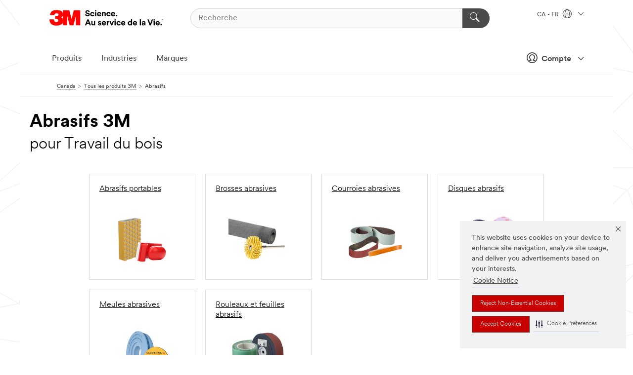

--- FILE ---
content_type: text/html; charset=UTF-8
request_url: https://www.3mcanada.ca/3M/fr_CA/p/c/abrasifs/i/fabrication/travail-du-bois/
body_size: 24989
content:
<!DOCTYPE html>
<html lang="fr-CA">
 <head><meta http-equiv="X-UA-Compatible" content="IE=EDGE"><script type="text/javascript" src="https://www.3mcanada.ca/public/f0be46a01d75f928a2976695798c8ed900ef0b538f80"  ></script><script type="text/javascript" src="https://cdn-prod.securiti.ai/consent/auto_blocking/0638aaa2-354a-44c0-a777-ea4db9f7bf8a/274b07aa-a9b5-4c9d-b21f-811a8017cb0f.js"></script><script>(function(){var s=document.createElement('script');s.src='https://cdn-prod.securiti.ai/consent/cookie-consent-sdk-loader.js';s.setAttribute('data-tenant-uuid', '0638aaa2-354a-44c0-a777-ea4db9f7bf8a');s.setAttribute('data-domain-uuid', '274b07aa-a9b5-4c9d-b21f-811a8017cb0f');s.setAttribute('data-backend-url', 'https://app.securiti.ai');s.setAttribute('data-skip-css', 'false');s.defer=true;var parent_node=document.head || document.body;parent_node.appendChild(s);})()</script><script src="https://tags.tiqcdn.com/utag/3m/fr-ca/prod/utag.sync.js"></script><script>if (typeof utag_data == 'undefined') utag_data = {};</script>
<title>Abrasifs 3M pour Travail du bois | 3M Canada</title>
  <meta charset="utf-8">
  <meta name="viewport" content="width=device-width, initial-scale=1.0">
<meta name="DCSext.Business" content="Safety & Industrial Bus Group">
<meta name="DCSext.CDC" content="AB,BK">
<meta name="DCSext.Dimension_Flat_Industries" content="pveta8499">
<meta name="DCSext.Hierarchy" content="GPH10001">
<meta name="DCSext.ewcd_url" content="Z6_79L2HO02KO3O10Q639V7L0A534 | Z6_79L2HO02KOEBD0QHS7FDB43VO0">
<meta name="DCSext.locale" content="fr_CA">
<meta name="DCSext.page" content="CORP_SNAPS_GPH_frCA">
<meta name="DCSext.platform" content="FUZE">
<meta name="DCSext.site" content="CORP_SNAPS_GPH">
<meta name="WT.dcsvid" content="">
<meta name="application-name" content="MMM-ext">
<meta name="dc_coverage" content="CA">
<meta name="description" content="Abrasifs">
<meta name="entity.categoryId" content="GPH10001">
<meta name="format-detection" content="telephone=no">
<meta name="generatedBySNAPS" content="true">
<meta http-equiv="cleartype" content="on">
<meta http-equiv="format-detection" content="telephone=no">
<meta http-equiv="imagetoolbar" content="no">
<meta name="mmmsite" content="CORP_SNAPS_GPH">
<meta name="pageTemplateId" content="PageSlot">
<meta name="mmm:serp" content="https://www.3mcanada.ca/3M/fr_CA/p/c/abrasifs/i/fabrication/travail-du-bois/"/>
<link rel="canonical" href="https://www.3mcanada.ca/3M/fr_CA/p/c/abrasifs/i/fabrication/travail-du-bois/" /><!--  <PageMap><DataObject type="server"><Attribute name="node">fd-0 | WebSphere_Portal</Attribute>
<Attribute name="placeUniquename">CORP_SNAPS_GPH</Attribute>
<Attribute name="sitebreadcrumb">Z6_79L2HO02KOEBD0QHS7FDB43VO0</Attribute>
<Attribute name="themeVersion">2025.12</Attribute>
<Attribute name="pageUniquename">CORP_SNAPS_GPH_frCA</Attribute>
</DataObject>
<DataObject type="page"><Attribute name="site">Z6_79L2HO02KO3O10Q639V7L0A534 | CORP_SNAPS_GPH</Attribute>
<Attribute name="currentpage">Z6_79L2HO02KOEBD0QHS7FDB43VO0</Attribute>
<Attribute name="currentuniquename">CORP_SNAPS_GPH_frCA</Attribute>
</DataObject>
</PageMap> --><link rel="shortcut icon" type="image/ico" href="/favicon.ico" />
<link rel="apple-touch-icon-precomposed" sizes="57x57" href="/3m_theme_assets/themes/3MTheme/assets/images/unicorn/3M_Bookmark_Icon_57x57.png" />
<link rel="apple-touch-icon-precomposed" sizes="60x60" href="/3m_theme_assets/themes/3MTheme/assets/images/unicorn/3M_Bookmark_Icon_60x60.png" />
<link rel="apple-touch-icon-precomposed" sizes="72x72" href="/3m_theme_assets/themes/3MTheme/assets/images/unicorn/3M_Bookmark_Icon_72x72.png" />
<link rel="apple-touch-icon-precomposed" sizes="76x76" href="/3m_theme_assets/themes/3MTheme/assets/images/unicorn/3M_Bookmark_Icon_76x76.png" />
<link rel="apple-touch-icon-precomposed" sizes="114x114" href="/3m_theme_assets/themes/3MTheme/assets/images/unicorn/3M_Bookmark_Icon_114x114.png" />
<link rel="apple-touch-icon-precomposed" sizes="120x120" href="/3m_theme_assets/themes/3MTheme/assets/images/unicorn/3M_Bookmark_Icon_120x120.png" />
<link rel="apple-touch-icon-precomposed" sizes="144x144" href="/3m_theme_assets/themes/3MTheme/assets/images/unicorn/3M_Bookmark_Icon_144x144.png" />
<link rel="apple-touch-icon-precomposed" sizes="152x152" href="/3m_theme_assets/themes/3MTheme/assets/images/unicorn/3M_Bookmark_Icon_152x152.png" />
<link rel="apple-touch-icon-precomposed" sizes="180x180" href="/3m_theme_assets/themes/3MTheme/assets/images/unicorn/3M_Bookmark_Icon_180x180.png" />
<meta name="msapplication-TileColor" content="#ffffff" />
<meta name="msapplication-square70x70logo" content="/3m_theme_assets/themes/3MTheme/assets/images/unicorn/smalltile.png" />
<meta name="msapplication-square150x150logo" content="/3m_theme_assets/themes/3MTheme/assets/images/unicorn/mediumtile.png" />
<meta name="msapplication-wide310x150logo" content="/3m_theme_assets/themes/3MTheme/assets/images/unicorn/widetile.png" />
<meta name="msapplication-square310x310logo" content="/3m_theme_assets/themes/3MTheme/assets/images/unicorn/largetile.png" />
<link rel="alternate" hreflang="es-GT" href="https://www.3m.com.gt/3M/es_GT/p/c/abrasives/i/manufactura/carpinteria/" /><link rel="alternate" hreflang="ko-KR" href="https://www.3m.co.kr/3M/ko_KR/p/c/abrasives/i/manufacturing/woodworking/" /><link rel="alternate" hreflang="es-MX" href="https://www.3m.com.mx/3M/es_MX/p/c/abrasivos/i/manufactura/carpinteria/" /><link rel="alternate" hreflang="fr-BE" href="https://www.3mbelgique.be/3M/fr_BE/p/c/abrasifs/i/industrie/travail-du-bois/" /><link rel="alternate" hreflang="es-PA" href="https://www.3m.com.pa/3M/es_PA/p/c/abrasives/i/manufactura/carpinteria/" /><link rel="alternate" hreflang="zh-TW" href="https://www.3m.com.tw/3M/zh_TW/p/c/abrasives/i/manufacturing/woodworking/" /><link rel="alternate" hreflang="zh-HK" href="https://www.3m.com.hk/3M/zh_HK/p/c/abrasives/i/manufacturing/woodworking/" /><link rel="alternate" hreflang="es-HN" href="https://www.3m.com.hn/3M/es_HN/p/c/abrasives/i/manufactura/carpinteria/" /><link rel="alternate" hreflang="en-KW" href="https://www.3m.com.kw/3M/en_KW/p/c/abrasives/i/manufacturing/woodworking/" /><link rel="alternate" hreflang="hu-HU" href="https://www.3mmagyarorszag.hu/3M/hu_HU/p/c/csiszoloanyagok/i/gyartas-es-osszeszereles/famegmunkalas/" /><link rel="alternate" hreflang="th-TH" href="https://www.3m.co.th/3M/th_TH/p/c/abrasives/i/manufacturing/woodworking/" /><link rel="alternate" hreflang="es-CL" href="https://www.3mchile.cl/3M/es_CL/p/c/abrasivos/i/manufactura/industria-maderera/" /><link rel="alternate" hreflang="da-DK" href="https://www.3mdanmark.dk/3M/da_DK/p/c/slibeprodukter/i/produktion/traebearbejdning/" /><link rel="alternate" hreflang="tr-TR" href="https://www.3m.com.tr/3M/tr_TR/p/c/asindiricilar/i/uretim/ahsap-isleme/" /><link rel="alternate" hreflang="en-JM" href="https://www.3m.com.jm/3M/en_JM/p/c/abrasives/i/manufacturing/woodworking/" /><link rel="alternate" hreflang="pt-PT" href="https://www.3m.com.pt/3M/pt_PT/p/c/abrasivos/i/fabrico/carpintaria/" /><link rel="alternate" hreflang="vi-VN" href="https://www.3m.com.vn/3M/vi_VN/p/c/abrasives/i/manufacturing/woodworking/" /><link rel="alternate" hreflang="en-US" href="https://www.3m.com/3M/en_US/p/c/abrasives/i/manufacturing/woodworking/" /><link rel="alternate" hreflang="sv-SE" href="https://www.3msverige.se/3M/sv_SE/p/c/slipprodukter/i/tillverkningsindustri/trabearbetning/" /><link rel="alternate" hreflang="es-BO" href="https://www.3m.com.bo/3M/es_BO/p/c/abrasives/i/manufactura/carpinteria/" /><link rel="alternate" hreflang="en-SG" href="https://www.3m.com.sg/3M/en_SG/p/c/abrasives/i/manufacturing/woodworking/" /><link rel="alternate" hreflang="es-DO" href="https://www.3m.com.do/3M/es_DO/p/c/abrasives/i/manufactura/carpinteria/" /><link rel="alternate" hreflang="en-NZ" href="https://www.3mnz.co.nz/3M/en_NZ/p/c/abrasives/i/manufacturing/woodworking/" /><link rel="alternate" hreflang="es-UY" href="https://www.3m.com.uy/3M/es_UY/p/c/abrasives/i/manufactura/carpinteria/" /><link rel="alternate" hreflang="de-CH" href="https://www.3mschweiz.ch/3M/de_CH/p/c/schleifmittel/i/produktion-und-verarbeitung/holzverarbeitung/" /><link rel="alternate" hreflang="en-HR" href="https://www.3m.com.hr/3M/hr_HR/p/c/abrasives/i/manufacturing/woodworking/" /><link rel="alternate" hreflang="en-LV" href="https://www.3m.com.lv/3M/lv_LV/p/c/abrasives/i/manufacturing/woodworking/" /><link rel="alternate" hreflang="en-ZA" href="https://www.3m.co.za/3M/en_ZA/p/c/abrasives/i/manufacturing/woodworking/" /><link rel="alternate" hreflang="fi-FI" href="https://www.3msuomi.fi/3M/fi_FI/p/c/hiomatuotteet/i/valmistava-teollisuus/puutyot/" /><link rel="alternate" hreflang="en-IL" href="https://www.3misrael.co.il/3M/en_IL/p/c/abrasives/i/manufacturing/woodworking/" /><link rel="alternate" hreflang="en-PR" href="https://www.3m.com.pr/3M/en_PR/p/c/abrasives/i/manufacturing/woodworking/" /><link rel="alternate" hreflang="fr-FR" href="https://www.3mfrance.fr/3M/fr_FR/p/c/abrasifs/i/industrie/travail-du-bois/" /><link rel="alternate" hreflang="de-AT" href="https://www.3maustria.at/3M/de_AT/p/c/schleifmittel/i/produktion-und-verarbeitung/holzverarbeitung/" /><link rel="alternate" hreflang="uk-UA" href="https://www.3m.com.ua/3M/uk_UA/p/c/abrazivi/i/promislovie-virobnitstvo/dierievoobrobka/" /><link rel="alternate" hreflang="fr-CH" href="https://www.3msuisse.ch/3M/fr_CH/p/c/abrasifs/i/industrie/travail-du-bois/" /><link rel="alternate" hreflang="en-ID" href="https://www.3m.co.id/3M/en_ID/p/c/abrasives/i/manufacturing/woodworking/" /><link rel="alternate" hreflang="no-NO" href="https://www.3mnorge.no/3M/no_NO/p/c/slipeprodukter/i/produksjon/trearbeid/" /><link rel="alternate" hreflang="en-AU" href="https://www.3m.com.au/3M/en_AU/p/c/abrasives/i/manufacturing/woodworking/" /><link rel="alternate" hreflang="en-LB" href="https://www.3m.com/3M/en_LB/p/c/abrasives/i/manufacturing/woodworking/" /><link rel="alternate" hreflang="nl-NL" href="https://www.3mnederland.nl/3M/nl_NL/p/c/schuurmiddelen/i/industrie/houtbewerking/" /><link rel="alternate" hreflang="fr-CA" href="https://www.3mcanada.ca/3M/fr_CA/p/c/abrasifs/i/fabrication/travail-du-bois/" /><link rel="alternate" hreflang="es-AR" href="https://www.3m.com.ar/3M/es_AR/p/c/abrasivos/i/manufactura/carpinteria/" /><link rel="alternate" hreflang="es-CR" href="https://www.3m.co.cr/3M/es_CR/p/c/abrasivos/i/manufactura/carpinteria/" /><link rel="alternate" hreflang="en-MY" href="https://www.3m.com.my/3M/en_MY/p/c/abrasives/i/manufacturing/woodworking/" /><link rel="alternate" hreflang="es-SV" href="https://www.3m.com.sv/3M/es_SV/p/c/abrasives/i/manufactura/carpinteria/" /><link rel="alternate" hreflang="pt-BR" href="https://www.3m.com.br/3M/pt_BR/p/c/abrasivos/i/manufatura/carpintaria/" /><link rel="alternate" hreflang="de-DE" href="https://www.3mdeutschland.de/3M/de_DE/p/c/schleifmittel/i/produktion-und-verarbeitung/holzverarbeitung/" /><link rel="alternate" hreflang="en-BG" href="https://www.3mbulgaria.bg/3M/bg_BG/p/c/abrasives/i/manufacturing/woodworking/" /><link rel="alternate" hreflang="cs-CZ" href="https://www.3m.cz/3M/cs_CZ/p/c/brusiva/i/vyroba/zpracovani-dreva/" /><link rel="alternate" hreflang="en-AE" href="https://www.3mae.ae/3M/en_AE/p/c/abrasives/i/manufacturing/woodworking/" /><link rel="alternate" hreflang="pl-PL" href="https://www.3mpolska.pl/3M/pl_PL/p/c/materialy-scierne/i/przemysl-i-produkcja/obrobka-drewna/" /><link rel="alternate" hreflang="en-RS" href="https://www.3m.co.rs/3M/sr_RS/p/c/abrasives/i/manufacturing/woodworking/" /><link rel="alternate" hreflang="en-EE" href="https://www.3m.com.ee/3M/et_EE/p/c/abrasives/i/manufacturing/woodworking/" /><link rel="alternate" hreflang="sk-SK" href="https://www.3mslovensko.sk/3M/sk_SK/p/c/brusiva/i/vyroba/spracovanie-dreva/" /><link rel="alternate" hreflang="en-HK" href="https://www.3m.com.hk/3M/en_HK/p/c/abrasives/i/manufacturing/woodworking/" /><link rel="alternate" hreflang="it-IT" href="https://www.3mitalia.it/3M/it_IT/p/c/abrasivi/i/industria/lavorazione-del-legno/" /><link rel="alternate" hreflang="en-RO" href="https://www.3m.com.ro/3M/ro_RO/p/c/abrasives/i/manufacturing/woodworking/" /><link rel="alternate" hreflang="en-IE" href="https://www.3mireland.ie/3M/en_IE/p/c/abrasives/i/manufacturing/woodworking/" /><link rel="alternate" hreflang="en-CA" href="https://www.3mcanada.ca/3M/en_CA/p/c/abrasives/i/manufacturing/woodworking/" /><link rel="alternate" hreflang="en-NG" href="https://www.3mnigeria.com.ng/3M/en_NG/p/c/abrasives/i/manufacturing/woodworking/" /><link rel="alternate" hreflang="en-PK" href="https://www.3m.com.pk/3M/en_PK/p/c/abrasives/i/manufacturing/woodworking/" /><link rel="alternate" hreflang="nl-BE" href="https://www.3mbelgie.be/3M/nl_BE/p/c/schuurmiddelen/i/industrie/houtbewerking/" /><link rel="alternate" hreflang="en-KE" href="https://www.3m.co.ke/3M/en_KE/p/c/abrasives/i/manufacturing/woodworking/" /><link rel="alternate" hreflang="es-ES" href="https://www.3m.com.es/3M/es_ES/p/c/abrasivos/i/fabricacion/industria-de-la-madera/" /><link rel="alternate" hreflang="en-MA" href="https://www.3mmaroc.ma/3M/fr_MA/p/c/abrasives/i/manufacturing/woodworking/" /><link rel="alternate" hreflang="ja-JP" href="https://www.3mcompany.jp/3M/ja_JP/p/c/abrasives/i/manufacturing/woodworking/" /><link rel="alternate" hreflang="es-CO" href="https://www.3m.com.co/3M/es_CO/p/c/abrasivos/i/manufactura/carpinteria/" /><link rel="alternate" hreflang="en-SI" href="https://www.3m.com/3M/sl_SI/p/c/abrasives/i/manufacturing/woodworking/" /><link rel="alternate" hreflang="en-QA" href="https://www.3m.com.qa/3M/en_QA/p/c/abrasives/i/manufacturing/woodworking/" /><link rel="alternate" hreflang="en-KZ" href="https://www.3mkazakhstan.com/3M/ru_KZ/p/c/abrasives/i/manufacturing/woodworking/" /><link rel="alternate" hreflang="en-SA" href="https://www.3m.com.sa/3M/en_SA/p/c/abrasives/i/manufacturing/woodworking/" /><link rel="alternate" hreflang="en-LT" href="https://www.3mlietuva.lt/3M/lt_LT/p/c/abrasives/i/manufacturing/woodworking/" /><link rel="alternate" hreflang="es-PY" href="https://www.3m.com.py/3M/es_PY/p/c/abrasives/i/manufactura/carpinteria/" /><link rel="alternate" hreflang="en-GR" href="https://www.3mhellas.gr/3M/el_GR/p/c/abrasives/i/manufacturing/woodworking/" /><link rel="alternate" hreflang="es-EC" href="https://www.3m.com.ec/3M/es_EC/p/c/abrasives/i/manufactura/carpinteria/" /><link rel="alternate" hreflang="en-IN" href="https://www.3mindia.in/3M/en_IN/p/c/abrasives/i/manufacturing/woodworking/" /><link rel="alternate" hreflang="es-NI" href="https://www.3m.com.ni/3M/es_NI/p/c/abrasivos/i/manufactura/carpinteria/" /><link rel="alternate" hreflang="en-TT" href="https://www.3m.com.tt/3M/en_TT/p/c/abrasives/i/manufacturing/woodworking/" /><link rel="alternate" hreflang="es-PE" href="https://www.3m.com.pe/3M/es_PE/p/c/abrasivos/i/manufactura/carpinteria/" /><link rel="alternate" hreflang="en-PH" href="https://www.3mphilippines.com.ph/3M/en_PH/p/c/abrasives/i/manufacturing/woodworking/" /><link rel="alternate" hreflang="en-GB" href="https://www.3m.co.uk/3M/en_GB/p/c/abrasives/i/manufacturing/woodworking/" /><link rel="stylesheet" href="/3m_theme_assets/themes/3MTheme/assets/css/build/phoenix.css?v=3.183.1" />
<link rel="stylesheet" href="/3m_theme_assets/themes/3MTheme/assets/css/unicorn-icons.css?v=3.183.1" />
<link rel="stylesheet" media="print" href="/3m_theme_assets/themes/3MTheme/assets/css/build/unicorn-print.css?v=3.183.1" />
<link rel="stylesheet" href="/3m_theme_assets/static/MDS/mammoth.css?v=3.183.1" />
<!--[if IE]><![endif]-->
<!--[if (IE 8)|(IE 7)]>
<script type="text/javascript">
document.getElementById("js-main_style").setAttribute("href", "");
</script>

<![endif]-->
<!--[if lte IE 6]><![endif]-->
<script type="text/javascript" src="/3m_theme_assets/themes/3MTheme/assets/scripts/mmmSettings.js"></script><link rel="stylesheet" href="/3m_theme_assets/themes/3MTheme/assets/css/build/gsn.css" />
<link rel="stylesheet" href="/3m_theme_assets/themes/3MTheme/assets/css/static/MyAccountDropdown/MyAccountDropdown.css" />


<script>(window.BOOMR_mq=window.BOOMR_mq||[]).push(["addVar",{"rua.upush":"false","rua.cpush":"false","rua.upre":"false","rua.cpre":"false","rua.uprl":"false","rua.cprl":"false","rua.cprf":"false","rua.trans":"","rua.cook":"false","rua.ims":"false","rua.ufprl":"false","rua.cfprl":"false","rua.isuxp":"false","rua.texp":"norulematch","rua.ceh":"false","rua.ueh":"false","rua.ieh.st":"0"}]);</script>
                              <script>!function(e){var n="https://s.go-mpulse.net/boomerang/";if("False"=="True")e.BOOMR_config=e.BOOMR_config||{},e.BOOMR_config.PageParams=e.BOOMR_config.PageParams||{},e.BOOMR_config.PageParams.pci=!0,n="https://s2.go-mpulse.net/boomerang/";if(window.BOOMR_API_key="UWRYR-C88R8-XEZDS-AZ97P-LXP2F",function(){function e(){if(!o){var e=document.createElement("script");e.id="boomr-scr-as",e.src=window.BOOMR.url,e.async=!0,i.parentNode.appendChild(e),o=!0}}function t(e){o=!0;var n,t,a,r,d=document,O=window;if(window.BOOMR.snippetMethod=e?"if":"i",t=function(e,n){var t=d.createElement("script");t.id=n||"boomr-if-as",t.src=window.BOOMR.url,BOOMR_lstart=(new Date).getTime(),e=e||d.body,e.appendChild(t)},!window.addEventListener&&window.attachEvent&&navigator.userAgent.match(/MSIE [67]\./))return window.BOOMR.snippetMethod="s",void t(i.parentNode,"boomr-async");a=document.createElement("IFRAME"),a.src="about:blank",a.title="",a.role="presentation",a.loading="eager",r=(a.frameElement||a).style,r.width=0,r.height=0,r.border=0,r.display="none",i.parentNode.appendChild(a);try{O=a.contentWindow,d=O.document.open()}catch(_){n=document.domain,a.src="javascript:var d=document.open();d.domain='"+n+"';void(0);",O=a.contentWindow,d=O.document.open()}if(n)d._boomrl=function(){this.domain=n,t()},d.write("<bo"+"dy onload='document._boomrl();'>");else if(O._boomrl=function(){t()},O.addEventListener)O.addEventListener("load",O._boomrl,!1);else if(O.attachEvent)O.attachEvent("onload",O._boomrl);d.close()}function a(e){window.BOOMR_onload=e&&e.timeStamp||(new Date).getTime()}if(!window.BOOMR||!window.BOOMR.version&&!window.BOOMR.snippetExecuted){window.BOOMR=window.BOOMR||{},window.BOOMR.snippetStart=(new Date).getTime(),window.BOOMR.snippetExecuted=!0,window.BOOMR.snippetVersion=12,window.BOOMR.url=n+"UWRYR-C88R8-XEZDS-AZ97P-LXP2F";var i=document.currentScript||document.getElementsByTagName("script")[0],o=!1,r=document.createElement("link");if(r.relList&&"function"==typeof r.relList.supports&&r.relList.supports("preload")&&"as"in r)window.BOOMR.snippetMethod="p",r.href=window.BOOMR.url,r.rel="preload",r.as="script",r.addEventListener("load",e),r.addEventListener("error",function(){t(!0)}),setTimeout(function(){if(!o)t(!0)},3e3),BOOMR_lstart=(new Date).getTime(),i.parentNode.appendChild(r);else t(!1);if(window.addEventListener)window.addEventListener("load",a,!1);else if(window.attachEvent)window.attachEvent("onload",a)}}(),"".length>0)if(e&&"performance"in e&&e.performance&&"function"==typeof e.performance.setResourceTimingBufferSize)e.performance.setResourceTimingBufferSize();!function(){if(BOOMR=e.BOOMR||{},BOOMR.plugins=BOOMR.plugins||{},!BOOMR.plugins.AK){var n=""=="true"?1:0,t="",a="amisltaxhuqq62lvbztq-f-0e539d94c-clientnsv4-s.akamaihd.net",i="false"=="true"?2:1,o={"ak.v":"39","ak.cp":"832420","ak.ai":parseInt("281472",10),"ak.ol":"0","ak.cr":8,"ak.ipv":4,"ak.proto":"h2","ak.rid":"5bfd30a8","ak.r":45721,"ak.a2":n,"ak.m":"dscx","ak.n":"essl","ak.bpcip":"3.17.37.0","ak.cport":57808,"ak.gh":"23.33.25.7","ak.quicv":"","ak.tlsv":"tls1.3","ak.0rtt":"","ak.0rtt.ed":"","ak.csrc":"-","ak.acc":"","ak.t":"1769279079","ak.ak":"hOBiQwZUYzCg5VSAfCLimQ==di5JGZTefaw76bLXwn2wLY26yd0c91YLcki+dQCmq9j5sxFu0Pqo78bdkQ+qLvE5b5pZK1EVdIgMxx/hC/rSMPpVpsYzUnTQphV1bPNZtLn7Mtpgsp3lVFPpehjWfPzscnLLVyQ2wYXL/DjA+xmzNOW+Zj+1zvpoV+peVuynr9XGd0ysJpABgk6Qtc7/[base64]/ja7weQyOpYSA4HqpLoEIZgRs=","ak.pv":"279","ak.dpoabenc":"","ak.tf":i};if(""!==t)o["ak.ruds"]=t;var r={i:!1,av:function(n){var t="http.initiator";if(n&&(!n[t]||"spa_hard"===n[t]))o["ak.feo"]=void 0!==e.aFeoApplied?1:0,BOOMR.addVar(o)},rv:function(){var e=["ak.bpcip","ak.cport","ak.cr","ak.csrc","ak.gh","ak.ipv","ak.m","ak.n","ak.ol","ak.proto","ak.quicv","ak.tlsv","ak.0rtt","ak.0rtt.ed","ak.r","ak.acc","ak.t","ak.tf"];BOOMR.removeVar(e)}};BOOMR.plugins.AK={akVars:o,akDNSPreFetchDomain:a,init:function(){if(!r.i){var e=BOOMR.subscribe;e("before_beacon",r.av,null,null),e("onbeacon",r.rv,null,null),r.i=!0}return this},is_complete:function(){return!0}}}}()}(window);</script></head>
<body class="MMM--bodyContain MMM--body_1440"><div class="MMM--skipMenu" id="top"><ul class="MMM--skipList"><li><a href="#js-gsnMenu">Aller à la navigation par CA</a></li><li><a href="#ssnMenu">Aller à la navigation du CORP_SNAPS_GPH</a></li><li><a href="#pageContent">Aller au contenu de la page</a></li><li><a href="#js-searchBar">Aller à la recherche</a></li><li><a href="#help--links">Aller aux coordonnées</a></li><li><a href="/3M/fr_CA/company-ca/site-map/">Voir le plan du site</a></li></ul>
</div>

    <div id="js-bodyWrapper" class="MMM--themeWrapper">
        <div class="m-dropdown-list_overlay"></div>
    <nav class="m-nav">      
      <div class="is-header_container h-fitWidth m-header_container">
        <div class="m-header">          
          <a href="/3M/fr_CA/company-ca/" aria-label="3M Logo - Ouvre dans une nouvelle fenêtre" class="is-3MLogo m-header_logo l-smallMarginRight h-linkNoUnderline l-centerVertically" title="3M au Canada">
            <img class="h-onDesktop m-header_logoImg" src="/3m_theme_assets/themes/3MTheme/assets/images/unicorn/Logo-fr.png" alt="3M Logo" />
            <img class="h-notOnDesktop l-img" src="/3m_theme_assets/themes/3MTheme/assets/images/unicorn/Logo_mobile.png" alt="3M Logo" />
          </a>                          

          

<div class="m-header_search l-smallMarginRight">
  <form class="h-fitHeight" id="typeahead-root" action="/3M/fr_CA/p/">
    <input id="js-searchBar" class="m-header_searchbar h-fitWidth h-fitHeight l-centerVertically is-searchbar" name="Ntt" type="search" placeholder="Recherche" aria-label="Recherche">
    <button class="m-header_searchbutton" type="submit" value="Recherche" aria-label="Recherche">
      <i class="MMM--icn MMM--icn_search color--white"></i>
    </button>
  </form>
</div>


          <div style="display: inline-block" class="h-notOnDesktop">
            <div class="m-header_menu l-centerVertically h-notOnDesktop">
              <a href="#" class="h-linkNoUnderline link--dark is-header_menuLink is-collapsed m-header_menuLink" aria-haspopup="true" aria-controls="navOptions" aria-label="Ouvrir la navigation" data-openlabel="Ouvrir la navigation" data-closelabel="Fermer">
                <i class="MMM--icn MMM--icn_hamburgerMenu is-header_menuIcon m-header_menuIcn"></i>
              </a>
              <i class="MMM--icn MMM--icn_close link--dark m-header_hiddenIcn m-header_menuIcn"></i>
            </div>
          </div>
          <div class="m-header--fix"></div>
        </div>
                
        
        <div class="m-header-madbar h-notOnDesktop">
          <div class="MAD-Bar">
            <div class="m-account mad-section">
              
              <a href="#" role="button" class="m-btn m-btn--free font--size m-navbar_loginBtn m-navbar_profileBtn link--dark is-header_madSI is-closed is-signInToggle" target="_self">
                <i class="MMM--icn MMM--icn_userHollow large-icn"></i>
                Compte
                <i class="MMM--icn MMM--icn_down_arrow mad-barSI-arrow"></i>
              </a>
              
            </div>
          </div>
        </div>
                
        <div class="m-header_overlay"></div>
        
        <!-- Profile Management Pop-Up -->
              <div class="m-navbar m-navbar-noStyle">
               <div class=" is-signInPopUp h-hidden">
                <div class="m-navbar_signInPopup font--standard mad-menu-container" aria-modal="true">                           
                  
                  <div class="signIn-linkBox">
                    <a href="https://order.3m.com/store/bComCanadaSite/fr_CA/login">Se connecter à bCom</a>
                  </div>
                </div> 
               </div> 
              </div>            
            

        <div class="is-dropdown h-hidden m-navbar_container">
          <div class="m-navbar_overlay h-fitHeight h-notOnMobile is-overlay h-notOnDesktop"></div>
          <div class="m-navbar">
            <div class="m-navbar_level-1 js-navbar_level-1">

              
	          <div class="m-navbar_login m-navbar_loginProfile h-notOnMobile h-notOnTablet h-onDesktop">
              <div class="mad-section">
                <a href="#" class="m-btn m-btn--free font--size m-navbar_loginBtn m-navbar_signInBtn link--dark is-signInToggle is-header_madDesktopSI">
                  <i class="MMM--icn MMM--icn_userHollow l-centerVertically large-icn" style="padding-left: 10px; font-weight: bold;"></i>
                  Compte
                  <i class="MMM--icn mad-barSI-arrow MMM--icn_down_arrow" style="padding-left: 10px; font-size: 11px;"></i>
                </a>
              </div>
            </div>
 
              <div class="m-navbar_localization l-centerVertically">
                <a href="#" class="link--dark l-centerVertically is-localeToggle">CA - FR
                  <i class="MMM--icn MMM--icn_localizationGlobe l-centerVertically m-navbar_localGlobe" style="padding-left: 5px;"></i>
                  <i class="MMM--icn MMM--icn_down_arrow h-onDesktop" style="padding-left: 10px; font-size: 11px;"></i></a>
              </div>
              <div id="js-gsnMenu" class="m-navbar_nav">

                
<ul id="navOptions" role="menubar">
<li class="m-navbar_listItem">
        <a href="#" id="navbar_link-products" class="is-navbar_link m-navbar_link" aria-haspopup="true" aria-expanded="false">Produits</a>
      </li><li class="m-navbar_listItem">
        <a href="#" id="navbar_link-industries" class="is-navbar_link m-navbar_link" aria-haspopup="true" aria-expanded="false">Industries</a>
      </li><li class="m-navbar_listItem">
        <a href="#" id="navbar_link-brands" class="is-navbar_link m-navbar_link" aria-haspopup="true" aria-expanded="false">Marques</a>
      </li>
</ul>
<div class="m-navbar_localOverlay is-localePopUp h-hidden">
  <div class="m-navbar_localPopup m-navbar_popup font--standard" aria-modal="true" role="dialog" aria-label="language switcher dialog">
    <button
      class="m-navbar-localClose m-btn--close color--silver is-close h-notOnDesktop"
      aria-label="Fermer"><i class="MMM--icn MMM--icn_close"></i></button>
    <div class="font--standard m-navbar_popupTitle">3M au Canada</div>
    <form>
      <div class="font--standard m-navbar_popupOptions"><input type="radio" name="locale" value="https://www.3mcanada.ca/3M/en_CA/p/c/abrasives/i/manufacturing/woodworking/" id="locale-ca-en" class="m-radioInput">
      	    <label class="m-radioInput_label" for="locale-ca-en">English - EN</label><br><input type="radio" name="locale" value="https://www.3mcanada.ca/3M/fr_CA/p/c/abrasifs/i/fabrication/travail-du-bois/" id="locale-ca-fr" class="m-radioInput" checked>
      	    <label class="m-radioInput_label" for="locale-ca-fr">Fran&ccedil;ais - FR</label><br></div>
      <a href="https://www.3m.com/3M/en_US/select-location/" aria-label="Changement de lieu - Ouvre dans une nouvelle fenêtre" class="link">Changement de lieu</a>
      <button type="submit" value="Soumettre" class="m-btn m-btn--red m-navbar_localeSave is-saveLocale">Sauvegarder</button>
    </form>
  </div>
  <div class="m-overlay h-onDesktop is-close"></div>
</div>
              </div>
            </div>

            <div class="m-dropdown-list js-navbar_level-2">

              <!-- Dropdown Lists Header -->
<div class="m-dropdown-list_header">
  <button class="m-dropdown-list_backBtn js-dropdown-list_backBtn">
    <i class="MMM--icn MMM--icn_lt2"></i>
  </button>
  <div class="m-dropdown-list_title">
<label id="dropdown-list_products-title">Produits</label>
      <label id="dropdown-list_industries-title">Industries</label>
      <label id="dropdown-list_brands-title">Marques</label>
      
  </div>
</div><!-- End of the dropdown list header --><ul id="products-list" class="l-dropdown-list_container" role="menu" aria-hidden="true"><li class="l-dropdown-list" role="menuitem">
      <a href="/3M/fr_CA/p/c/abrasifs/" aria-label="Abrasifs" class="isInside MMM--basicLink">
        Abrasifs
      </a>
    </li><li class="l-dropdown-list" role="menuitem">
      <a href="/3M/fr_CA/p/c/adhesifs/" aria-label="Adhésifs, matériaux d’étanchéité et matériaux de remplissage" class="isInside MMM--basicLink">
        Adhésifs, matériaux d’étanchéité et matériaux de remplissage
      </a>
    </li><li class="l-dropdown-list" role="menuitem">
      <a href="/3M/fr_CA/p/c/communications/" aria-label="Communications" class="isInside MMM--basicLink">
        Communications
      </a>
    </li><li class="l-dropdown-list" role="menuitem">
      <a href="/3M/fr_CA/p/c/composes-et-lustres/" aria-label="Composés et lustres" class="isInside MMM--basicLink">
        Composés et lustres
      </a>
    </li><li class="l-dropdown-list" role="menuitem">
      <a href="/3M/fr_CA/p/c/filtration-et-separation/" aria-label="Filtration et séparation" class="isInside MMM--basicLink">
        Filtration et séparation
      </a>
    </li><li class="l-dropdown-list" role="menuitem">
      <a href="/3M/fr_CA/p/c/fournitures-de-laboratoire-et-de-test/" aria-label="Fournitures de laboratoire et de test" class="isInside MMM--basicLink">
        Fournitures de laboratoire et de test
      </a>
    </li><li class="l-dropdown-list" role="menuitem">
      <a href="/3M/fr_CA/p/c/maison-et-bureau/" aria-label="Fournitures pour le bureau" class="isInside MMM--basicLink">
        Fournitures pour le bureau
      </a>
    </li><li class="l-dropdown-list" role="menuitem">
      <a href="/3M/fr_CA/p/c/isolation/" aria-label="Isolation" class="isInside MMM--basicLink">
        Isolation
      </a>
    </li><li class="l-dropdown-list" role="menuitem">
      <a href="/3M/fr_CA/p/c/lubrifiants/" aria-label="Lubrifiants" class="isInside MMM--basicLink">
        Lubrifiants
      </a>
    </li><li class="l-dropdown-list" role="menuitem">
      <a href="/3M/fr_CA/p/c/maison/" aria-label="Maison" class="isInside MMM--basicLink">
        Maison
      </a>
    </li><li class="l-dropdown-list" role="menuitem">
      <a href="/3M/fr_CA/p/c/materiaux-avances/" aria-label="Matériaux avancés" class="isInside MMM--basicLink">
        Matériaux avancés
      </a>
    </li><li class="l-dropdown-list" role="menuitem">
      <a href="/3M/fr_CA/p/c/materiaux-de-construction/" aria-label="Matériaux de construction" class="isInside MMM--basicLink">
        Matériaux de construction
      </a>
    </li><li class="l-dropdown-list" role="menuitem">
      <a href="/3M/fr_CA/p/c/composants-electroniques/" aria-label="Matériaux et composants électroniques 3M" class="isInside MMM--basicLink">
        Matériaux et composants électroniques 3M
      </a>
    </li><li class="l-dropdown-list" role="menuitem">
      <a href="/3M/fr_CA/p/c/materiel-medical/" aria-label="Matériel médical" class="isInside MMM--basicLink">
        Matériel médical
      </a>
    </li><li class="l-dropdown-list" role="menuitem">
      <a href="/3M/fr_CA/p/c/outils-et-accessoires/" aria-label="Outils et accessoires" class="isInside MMM--basicLink">
        Outils et accessoires
      </a>
    </li><li class="l-dropdown-list" role="menuitem">
      <a href="/3M/fr_CA/p/c/pellicules/" aria-label="Pellicules" class="isInside MMM--basicLink">
        Pellicules
      </a>
    </li><li class="l-dropdown-list" role="menuitem">
      <a href="/3M/fr_CA/p/c/automobile/" aria-label="Pièces et quincaillerie automobiles" class="isInside MMM--basicLink">
        Pièces et quincaillerie automobiles
      </a>
    </li><li class="l-dropdown-list" role="menuitem">
      <a href="/3M/fr_CA/p/c/produits-de-nettoyage/" aria-label="Produits de nettoyage" class="isInside MMM--basicLink">
        Produits de nettoyage
      </a>
    </li><li class="l-dropdown-list" role="menuitem">
      <a href="/3M/fr_CA/p/c/revetements/" aria-label="Revêtements" class="isInside MMM--basicLink">
        Revêtements
      </a>
    </li><li class="l-dropdown-list" role="menuitem">
      <a href="/3M/fr_CA/p/c/rubans/" aria-label="Rubans" class="isInside MMM--basicLink">
        Rubans
      </a>
    </li><li class="l-dropdown-list" role="menuitem">
      <a href="/3M/fr_CA/p/c/signalisation-et-marquage/" aria-label="Signalisation et marquage" class="isInside MMM--basicLink">
        Signalisation et marquage
      </a>
    </li><li class="l-dropdown-list" role="menuitem">
      <a href="/3M/fr_CA/p/c/electricite/" aria-label="Électricité" class="isInside MMM--basicLink">
        Électricité
      </a>
    </li><li class="l-dropdown-list" role="menuitem">
      <a href="/3M/fr_CA/p/c/equipement-de-protection-individuelle/" aria-label="Équipement de protection individuelle" class="isInside MMM--basicLink">
        Équipement de protection individuelle
      </a>
    </li><li class="l-dropdown-list" role="menuitem">
      <a href="/3M/fr_CA/p/c/etiquettes/" aria-label="Étiquettes" class="isInside MMM--basicLink">
        Étiquettes
      </a>
    </li><li class="l-dropdown-list_last-item" role="menuitem"><a class="l-dropdown-list_view-all-products" href="/3M/fr_CA/p/">Voir tous les produits 3M</a>     
      <button class="m-btn js-backtoTopBtn">
        <i class="MMM--icn MMM--icn_arrowUp"></i>
      </button>
    </li></ul>
<ul id="industries-list" class="l-dropdown-list_container" role="menu" aria-hidden="true"><li class="l-dropdown-list" role="menuitem">
      <a href="/3M/fr_CA/automotive-ca/" aria-label="Automobile" class="MMM--basicLink">
        Automobile
      </a>
    </li><li class="l-dropdown-list" role="menuitem">
      <a href="/3M/fr_CA/design-construction-ca/" aria-label="Conception et construction" class="MMM--basicLink">
        Conception et construction
      </a>
    </li><li class="l-dropdown-list" role="menuitem">
      <a href="/3M/fr_CA/manufacturing-ca/" aria-label="Fabrication" class="MMM--basicLink">
        Fabrication
      </a>
    </li><li class="l-dropdown-list" role="menuitem">
      <a href="/3M/fr_CA/consumer-ca/" aria-label="Marchés de consommation" class="MMM--basicLink">
        Marchés de consommation
      </a>
    </li><li class="l-dropdown-list" role="menuitem">
      <a href="/3M/fr_CA/commercial-solutions-ca/" aria-label="Solutions commerciales" class="MMM--basicLink">
        Solutions commerciales
      </a>
    </li><li class="l-dropdown-list" role="menuitem">
      <a href="/3M/fr_CA/safety-ca/" aria-label="Sécurité" class="MMM--basicLink">
        Sécurité
      </a>
    </li><li class="l-dropdown-list" role="menuitem">
      <a href="/3M/fr_CA/transportation-ca/" aria-label="Transports" class="MMM--basicLink">
        Transports
      </a>
    </li><li class="l-dropdown-list" role="menuitem">
      <a href="/3M/fr_CA/electronics-ca/" aria-label="Électronique" class="MMM--basicLink">
        Électronique
      </a>
    </li><li class="l-dropdown-list" role="menuitem">
      <a href="/3M/fr_CA/energy-ca/" aria-label="Énergie" class="MMM--basicLink">
        Énergie
      </a>
    </li><div class="l-dropdown-list_industries-image">
      <img class="img img_stretch mix-MMM--img_fancy" src="https://multimedia.3m.com/mws/media/1812021O/industry-feature-image.png" alt="Un ouvrier d’usine automobile inspectant la ligne de production de voitures.">
      <p>Chez 3M, nous découvrons et innovons dans presque toutes les industries pour aider à résoudre les problèmes à travers le monde.</p>
    </div></ul>
<ul id="brands-list" class="l-dropdown-list_container" role="menu" aria-hidden="true"><li class="l-dropdown-list l-dropdown-list_brands" role="menuitem">  
      <div class="l-dropdown-logo_container">
        <div class="l-dropdown-logo_sprite">
          <img src="https://multimedia.3m.com/mws/media/1910082O/command-brand-logo-en-fr.png" alt="Marque Command(MC)">
        </div>
        <label class="l-dropdown-logo_label">Marque Command(MC)</label>
      </div>  
      <div class="l-dropdown-links_container"><a class="m-btn m-btn--red m-btn--fullWidth" href="/3M/fr_CA/p/c/b/command/" aria-label="Produits marque Command(MC)" >Produits</a><a href="https://www.command.com/3M/fr_CA/command-ca/" class="m-btn m-btn--light m-btn--fullWidth" aria-label="Site de la marque Command(MC)">Site de la marque<i class="MMM--icn MMM--icn_arrowJump"></i></a>
      </div>
    </li><li class="l-dropdown-list l-dropdown-list_brands" role="menuitem">  
      <div class="l-dropdown-logo_container">
        <div class="l-dropdown-logo_sprite">
          <img src="https://multimedia.3m.com/mws/media/1815180O/filtrete-brand-logo.png" alt="Marque Filtrete(MC)">
        </div>
        <label class="l-dropdown-logo_label">Marque Filtrete(MC)</label>
      </div>  
      <div class="l-dropdown-links_container"><a class="m-btn m-btn--red m-btn--fullWidth" href="/3M/fr_CA/p/c/b/filtrete/" aria-label="Produits marque Filtrete(MC)" >Produits</a><a href="https://www.filtrete.ca/3M/fr_CA/filtrete-ca/" class="m-btn m-btn--light m-btn--fullWidth" aria-label="Site de la marque Filtrete(MC)">Site de la marque<i class="MMM--icn MMM--icn_arrowJump"></i></a>
      </div>
    </li><li class="l-dropdown-list l-dropdown-list_brands" role="menuitem">  
      <div class="l-dropdown-logo_container">
        <div class="l-dropdown-logo_sprite">
          <img src="https://multimedia.3m.com/mws/media/1815183O/nexcare-brand-logo.png" alt="Marque Nexcare(MC)">
        </div>
        <label class="l-dropdown-logo_label">Marque Nexcare(MC)</label>
      </div>  
      <div class="l-dropdown-links_container"><a class="m-btn m-btn--red m-btn--fullWidth" href="/3M/fr_CA/p/c/b/nexcare/" aria-label="Produits marque Nexcare(MC)" >Produits</a><a href="https://www.nexcare.ca/3M/fr_CA/nexcare-ca/" class="m-btn m-btn--light m-btn--fullWidth" aria-label="Site de la marque Nexcare(MC)">Site de la marque<i class="MMM--icn MMM--icn_arrowJump"></i></a>
      </div>
    </li><li class="l-dropdown-list l-dropdown-list_brands" role="menuitem">  
      <div class="l-dropdown-logo_container">
        <div class="l-dropdown-logo_sprite">
          <img src="https://multimedia.3m.com/mws/media/1910083O/post-it-brand-logo-en-fr.png" alt="Marque Post-it®">
        </div>
        <label class="l-dropdown-logo_label">Marque Post-it®</label>
      </div>  
      <div class="l-dropdown-links_container"><a class="m-btn m-btn--red m-btn--fullWidth" href="/3M/fr_CA/p/c/b/post-it/" aria-label="Produits marque Post-it®" >Produits</a><a href="https://www.post-it.com/3M/fr_CA/post-it-ca/" class="m-btn m-btn--light m-btn--fullWidth" aria-label="Site de la marque Post-it®">Site de la marque<i class="MMM--icn MMM--icn_arrowJump"></i></a>
      </div>
    </li><li class="l-dropdown-list l-dropdown-list_brands" role="menuitem">  
      <div class="l-dropdown-logo_container">
        <div class="l-dropdown-logo_sprite">
          <img src="https://multimedia.3m.com/mws/media/1910084O/scotch-brand-logo-en-fr.png" alt="Marque Scotch(MC)">
        </div>
        <label class="l-dropdown-logo_label">Marque Scotch(MC)</label>
      </div>  
      <div class="l-dropdown-links_container"><a class="m-btn m-btn--red m-btn--fullWidth" href="/3M/fr_CA/p/c/b/scotch/" aria-label="Produits marqueScotch(MC)" >Produits</a><a href="https://www.scotchbrand.com/3M/fr_CA/scotch-brand-ca/" class="m-btn m-btn--light m-btn--fullWidth" aria-label="Site de la marque Scotch(MC)">Site de la marque<i class="MMM--icn MMM--icn_arrowJump"></i></a>
      </div>
    </li><li class="l-dropdown-list l-dropdown-list_brands" role="menuitem">  
      <div class="l-dropdown-logo_container">
        <div class="l-dropdown-logo_sprite">
          <img src="https://multimedia.3m.com/mws/media/1815186O/scotch-brite-brand-logo.png" alt="Marque Scotch-Brite(MC)">
        </div>
        <label class="l-dropdown-logo_label">Marque Scotch-Brite(MC)</label>
      </div>  
      <div class="l-dropdown-links_container"><a class="m-btn m-btn--red m-btn--fullWidth" href="/3M/fr_CA/p/c/b/scotch-brite/" aria-label="Produits marque Scotch-Brite(MC)" >Produits</a><a href="https://www.scotch-brite.com/3M/fr_CA/scotch-brite-ca/" class="m-btn m-btn--light m-btn--fullWidth" aria-label="Site de la marque Scotch-Brite(MC)">Site de la marque<i class="MMM--icn MMM--icn_arrowJump"></i></a>
      </div>
    </li><li class="l-dropdown-list l-dropdown-list_brands" role="menuitem">  
      <div class="l-dropdown-logo_container">
        <div class="l-dropdown-logo_sprite">
          <img src="https://multimedia.3m.com/mws/media/1910086O/scotchgard-brand-logo-en-fr.png" alt="Marque Scotchgard(MC)">
        </div>
        <label class="l-dropdown-logo_label">Marque Scotchgard(MC)</label>
      </div>  
      <div class="l-dropdown-links_container"><a class="m-btn m-btn--red m-btn--fullWidth" href="/3M/fr_CA/p/c/b/scotchgard/" aria-label="Produits marque Scotchgard(MC)" >Produits</a><a href="https://www.scotchgard.com/3M/fr_CA/scotchgard-ca/" class="m-btn m-btn--light m-btn--fullWidth" aria-label="Site de la marque Scotchgard(MC)">Site de la marque<i class="MMM--icn MMM--icn_arrowJump"></i></a>
      </div>
    </li><li class="l-dropdown-list l-dropdown-list_brands" role="menuitem">  
      <div class="l-dropdown-logo_container">
        <div class="l-dropdown-logo_sprite">
          <img src="https://multimedia.3m.com/mws/media/1910087O/tensor-brand-logo-fr.png" alt="Marque Tensor(MC)">
        </div>
        <label class="l-dropdown-logo_label">Marque Tensor(MC)</label>
      </div>  
      <div class="l-dropdown-links_container"><a class="m-btn m-btn--red m-btn--fullWidth" href="/3M/fr_CA/p/c/b/tensor/" aria-label="Produits marque Tensor(MC)" >Produits</a><a href="https://www.tensor.ca/3M/fr_CA/tensor/" class="m-btn m-btn--light m-btn--fullWidth" aria-label="Site de la marque Tensor(MC)">Site de la marque<i class="MMM--icn MMM--icn_arrowJump"></i></a>
      </div>
    </li><li class="l-dropdown-list l-dropdown-list_brands" role="menuitem">  
      <div class="l-dropdown-logo_container">
        <div class="l-dropdown-logo_sprite">
          <img src="https://multimedia.3m.com/mws/media/1910085O/scotch-painters-tape-brand-logo-en-fr.png" alt="Ruban pour peintres Scotch®">
        </div>
        <label class="l-dropdown-logo_label">Ruban pour peintres Scotch®</label>
      </div>  
      <div class="l-dropdown-links_container"><a class="m-btn m-btn--red m-btn--fullWidth" href="/3M/fr_CA/p/c/b/scotchblue/" aria-label="Produits Ruban pour peintres Scotch®" >Produits</a><a href="https://www.scotchblue.com/3M/fr_CA/scotchblue-ca/" class="m-btn m-btn--light m-btn--fullWidth" aria-label="Site de la marque Ruban pour peintres Scotch®">Site de la marque<i class="MMM--icn MMM--icn_arrowJump"></i></a>
      </div>
    </li><li class="l-dropdown-list l-dropdown-list_brands" role="menuitem">  
      <div class="l-dropdown-logo_container">
        <div class="l-dropdown-logo_sprite">
          <img src="https://multimedia.3m.com/mws/media/1815182O/littmann-brand-logo.png" alt="Stéthoscopes Littmann® 3M(MC)">
        </div>
        <label class="l-dropdown-logo_label">Stéthoscopes Littmann® 3M(MC)</label>
      </div>  
      <div class="l-dropdown-links_container"><a class="m-btn m-btn--red m-btn--fullWidth" href="/3M/fr_CA/p/c/b/littmann/" aria-label="Produits Stéthoscopes Littmann® 3M(MC)" >Produits</a>
      </div>
    </li>  
  <li class="l-dropdown-list_viewbrands"></li>
</ul>

            </div>            
          </div>
        </div>
      </div>
    </nav>
    <div class="m-navbar_profileOverlay is-profileToggle is-close h-hidden"></div>
    <div class="m-navbar_signInOverlay m-overlay is-signInToggle is-close h-hidden"></div>
<div class="MMM--site-bd">
  <div class="MMM--grids" id="pageContent">
  <div class="MMM--siteNav">
  <div class="MMM--breadcrumbs_theme">
  <ol class="MMM--breadcrumbs-list" itemscope itemtype="https://schema.org/BreadcrumbList"><li itemprop="itemListElement" itemscope itemtype="https://schema.org/ListItem"><a href="/3M/fr_CA/company-ca/" itemprop="item"><span itemprop="name">Canada</span></a><i class="MMM--icn MMM--icn_breadcrumb"></i>
          <meta itemprop="position" content="1" /></li><li itemprop="itemListElement" itemscope itemtype="https://schema.org/ListItem"><a href="/3M/fr_CA/p/" itemprop="item"><span itemprop="name">Tous les produits 3M</span></a><i class="MMM--icn MMM--icn_breadcrumb"></i>
          <meta itemprop="position" content="2" /></li><li itemprop="itemListElement" itemscope itemtype="https://schema.org/ListItem"><span itemprop="name">Abrasifs</span><link itemprop="url" href="#"><meta itemprop="position" content="3" /></li></ol>
  
</div>

        </div><div class="hiddenWidgetsDiv">
	<!-- widgets in this container are hidden in the UI by default -->
	<div class='component-container ibmDndRow hiddenWidgetsContainer id-Z7_79L2HO02KOEBD0QHS7FDB43VO5' name='ibmHiddenWidgets' ></div><div style="clear:both"></div>
</div>

<div class="MMM--grids">
  <div class='component-container MMM--grids-col_single MMM--grids-col ibmDndColumn id-Z7_79L2HO02KOEBD0QHS7FDB43VO3' name='ibmMainContainer' ><div class='component-control id-Z7_79L2HO02KOEBD0QHS7FDB43V45' ><span id="Z7_79L2HO02KOEBD0QHS7FDB43V45"></span><html><head><meta name="viewport" content="width=device-width"/><script>window.__INITIAL_DATA = {"queryId":"0a26a072-fa37-4a4b-a608-b8b659ce3be0","endpoints":{"pcpShowNext":"https://www.3mcanada.ca/snaps2/api/pcp-show-next/https/www.3mcanada.ca/3M/fr_CA/p/c/abrasifs/i/fabrication/travail-du-bois/","pcpFilter":"https://www.3mcanada.ca/snaps2/api/pcp/https/www.3mcanada.ca/3M/fr_CA/p/c/abrasifs/i/fabrication/travail-du-bois/","analyticsUrl":"https://searchapi.3m.com/search/analytics/v1/public/signal/?client=3mcom","pcpShowMoreHidden":"","snapServerUrl":"https://www.3mcanada.ca/snaps2/"},"total":810,"greater":false,"items":[{"hasMoreOptions":false,"imageUrl":"https://multimedia.3m.com/mws/media/1437627J/3m-roloc-fibre-disc-787c.jpg","altText":"787C.jpg","name":"Disque en fibre Roloc(MC) 3M(MC), 787C, TR, 120+, 2 po","url":"https://www.3mcanada.ca/3M/fr_CA/p/d/v000265680/","isParent":true,"position":0,"stockNumber":"7100100964","originalMmmid":"7100100964","previousStockNumber":"60440313173","upc":"00076308897048","catalogNumber":"AB89704","displayScope":["bcom","3mcom"]},{"hasMoreOptions":false,"imageUrl":"https://multimedia.3m.com/mws/media/1612968J/bd-zb-brst-80-4-1-2in-x-5-8-11-int-dc.jpg","altText":"OP_Center.tif","name":"Disque à soies Scotch-Brite(MC), BD-ZB, 80, 11,43 x 29,53 cm (4 1/2 x 11 5/8 po)","url":"https://www.3mcanada.ca/3M/fr_CA/p/d/v000587772/","isParent":true,"position":1,"stockNumber":"7100138174","originalMmmid":"7100138174","upc":"00048011242422","catalogNumber":"SB24242","displayScope":["bcom","3mcom"]},{"hasMoreOptions":false,"imageUrl":"https://multimedia.3m.com/mws/media/1612964J/bd-zb-brst-50-4-1-2in-x-5-8-11-int-dc.jpg","altText":"OP_Center.tif","name":"Disque à soies Scotch-Brite(MC), BD-ZB, 50, 11,43 x 29,53 cm (4 1/2 x 11 5/8 po)","url":"https://www.3mcanada.ca/3M/fr_CA/p/d/v000587280/","isParent":true,"position":2,"stockNumber":"7100138173","originalMmmid":"7100138173","previousStockNumber":"61500139011","upc":"00048011242415","catalogNumber":"SB24241","displayScope":["bcom","3mcom"]},{"hasMoreOptions":false,"imageUrl":"https://multimedia.3m.com/mws/media/1612972J/bd-zb-brst-120-4-1-2in-x-5-8-11-int-dc.jpg","altText":"OP_Center.tif","name":"Disque à soies Scotch-Brite(MC), BD-ZB, 11,43 x 29,53 cm (4 1/2 x 11 5/8 po)","url":"https://www.3mcanada.ca/3M/fr_CA/p/d/v000587362/","isParent":true,"position":3,"stockNumber":"7100138175","originalMmmid":"7100138175","previousStockNumber":"61500139037","upc":"00048011242439","catalogNumber":"SB24243","displayScope":["bcom","3mcom"]},{"hasMoreOptions":false,"imageUrl":"https://multimedia.3m.com/mws/media/1046248J/scotch-brite-exl-unitized-wheel-2-in-x-1-2-in-x-1-4-in-2s-fin.jpg","altText":"Front.tif","name":"Meule homogène EXL Scotch-Brite(MC), XL-UW, FIN, 5,08 x 1,27 x 0,64 cm (2 x 1/2 x 1/4 po)","url":"https://www.3mcanada.ca/3M/fr_CA/p/d/v000056467/","isParent":true,"position":4,"stockNumber":"7000000721","originalMmmid":"7000000721","previousStockNumber":"61500122496","upc":"00048011137155","catalogNumber":"SB57710","displayScope":["bcom","3mcom"]},{"hasMoreOptions":false,"imageUrl":"https://multimedia.3m.com/mws/media/1650352J/scotch-brite-tm-exl-unitized-wheel-3in-x-1-4in-x-3-8in-8amed.jpg","altText":"lv.tif","name":"Meule homogène EXL Scotch-Brite(MC), XL-UW, MOYEN, 7,62 x 0,32 x 0,64 cm (3 x 1/8 x 1/4 po)","url":"https://www.3mcanada.ca/3M/fr_CA/p/d/v000147024/","isParent":true,"position":5,"stockNumber":"7000120739","originalMmmid":"7000120739","previousStockNumber":"61500078722","upc":"00048011154626","catalogNumber":"SB15462","displayScope":["bcom","3mcom"]},{"hasMoreOptions":false,"imageUrl":"https://multimedia.3m.com/mws/media/752126J/scotch-brite-tm-exl-unitized-wheel-6-in-dark-gray.jpg","altText":"Unitized_Whl_6in_DkGy.tif","name":"Meule homogène EXL Scotch-Brite(MC), XL-UW, MOYEN, 15,24 x 1,27 x 1,59 cm (6 x 1/2 x 5/8 po)","url":"https://www.3mcanada.ca/3M/fr_CA/p/d/v000147295/","isParent":true,"position":6,"stockNumber":"7000121018","originalMmmid":"7000121018","previousStockNumber":"61500155678","upc":"00048011280233","catalogNumber":"SB12381","displayScope":["bcom","3mcom"]},{"hasMoreOptions":false,"imageUrl":"https://multimedia.3m.com/mws/media/1650344J/scotch-brite-tm-exl-unitized-wheel-1-in-x-1-in-x-3-16-in-2sfin.jpg","altText":"lv.tif","name":"Meule homogène EXL Scotch-Brite(MC), XL-UW, FIN, 3,81 x 1,27 x 0,64 cm (1 1/2 x 1/2 x 1/4 po)","url":"https://www.3mcanada.ca/3M/fr_CA/p/d/v000147291/","isParent":true,"position":7,"stockNumber":"7000121014","originalMmmid":"7000121014","previousStockNumber":"61500154929","upc":"00048011279480","catalogNumber":"SB18910","displayScope":["bcom","3mcom"]},{"hasMoreOptions":false,"imageUrl":"https://multimedia.3m.com/mws/media/1650384J/scotch-brite-tm-exl-unitized-wheel-6a-8a-brown.jpg","altText":"Unitized_Whl_6A8A_CtrHl_lv.tif","name":"Meule homogène EXL Scotch-Brite(MC), XL-UW, GROSSIER, 5,08 x 0,32 x 0,48 cm (2 x 1/8 x 3/16 po)","url":"https://www.3mcanada.ca/3M/fr_CA/p/d/v000087813/","isParent":true,"position":8,"stockNumber":"7000045947","originalMmmid":"7000045947","previousStockNumber":"61500079381","upc":"00048011155111","catalogNumber":"SB29012","displayScope":["bcom","3mcom"]},{"hasMoreOptions":false,"imageUrl":"https://multimedia.3m.com/mws/media/983860J/disc-scotch-brite-xl-uw-75x6x6mm-2s-fin.jpg","altText":"XL-UW-75x6x6-2S-FIN-13716.jpg","name":"Meule homogène EXL Scotch-Brite(MC), XL-UW, FIN, 15,24 x 1,27 x 1,27 cm (6 x 1/2 x 1/2 po)","url":"https://www.3mcanada.ca/3M/fr_CA/p/d/v000074393/","isParent":true,"position":9,"stockNumber":"7000028478","originalMmmid":"7000028478","previousStockNumber":"61500122512","upc":"00048011137193","catalogNumber":"SB13719","displayScope":["bcom","3mcom"]},{"hasMoreOptions":false,"imageUrl":"https://multimedia.3m.com/mws/media/1650382J/scotch-brite-tm-exl-unitized-wheel-lt-gray-4-6-in.jpg","altText":"Unitized_Whl_4-6in_LtGy_lv.tif","name":"Meule homogène EXL Scotch-Brite(MC), XL-UW, 2A MOYEN, 15,24 x 2,54 x 2,54 cm (6 x 1 x 1 po)","url":"https://www.3mcanada.ca/3M/fr_CA/p/d/v000074395/","isParent":true,"position":10,"stockNumber":"7000028480","originalMmmid":"7000028480","previousStockNumber":"61500122645","upc":"00048011165448","catalogNumber":"SB16544","displayScope":["bcom","3mcom"]},{"hasMoreOptions":false,"imageUrl":"https://multimedia.3m.com/mws/media/1650351J/scotch-brite-tm-exl-unitized-wheel-3in-x-1-4in-x-3-8in-2sfin.jpg","altText":"lv.tif","name":"Meule homogène EXL Scotch-Brite(MC), XL-UW, 3S FIN, 12,7 x 0,64 x 0,64 cm (5 x 1/4 x 1/4 po), 20 par caisse","url":"https://www.3mcanada.ca/3M/fr_CA/p/d/v000147327/","isParent":true,"position":11,"stockNumber":"7000121053","originalMmmid":"7000121053","previousStockNumber":"61500180379","upc":"00048011312910","catalogNumber":"SB31291","displayScope":["bcom","3mcom"]},{"hasMoreOptions":false,"imageUrl":"https://multimedia.3m.com/mws/media/2553947J/3m-disc-361f-36-yf-weight.jpg","altText":"op_center.tif","name":"Disques Roloc(MC) 3M(MC), 361F, grain 320, 2 po x ST (50,8 mm x ST)","url":"https://www.3mcanada.ca/3M/fr_CA/p/d/v000074158/","isParent":true,"position":12,"stockNumber":"7000028184","originalMmmid":"7000028184","previousStockNumber":"60440209017","upc":"00051144223992","catalogNumber":"AB22399","productNumber":"361F","displayScope":["bcom","3mcom"]},{"hasMoreOptions":false,"imageUrl":"https://multimedia.3m.com/mws/media/2553947J/3m-disc-361f-36-yf-weight.jpg","altText":"op_center.tif","name":"Disque Roloc(MC) 3M(MC), 361F, grain 24, 50,8 mm (2 po)","url":"https://www.3mcanada.ca/3M/fr_CA/p/d/v000074157/","isParent":true,"position":13,"stockNumber":"7000028183","originalMmmid":"7000028183","previousStockNumber":"60440208894","upc":"00051144110001","catalogNumber":"AB11000","productNumber":"361F","displayScope":["bcom","3mcom"]},{"hasMoreOptions":false,"imageUrl":"https://multimedia.3m.com/mws/media/2553966J/3m-disc-361f-120-xf-weight.jpg","altText":"op_center.tif","name":"Disque Roloc(MC) 3M(MC), 361F, P180, 50,8 mm (2 po)","url":"https://www.3mcanada.ca/3M/fr_CA/p/d/v000056195/","isParent":true,"position":14,"stockNumber":"7000000390","originalMmmid":"7000000390","previousStockNumber":"60440209348","upc":"00051144138739","catalogNumber":"AB13873","productNumber":"361F","displayScope":["bcom","3mcom"]},{"hasMoreOptions":false,"imageUrl":"https://multimedia.3m.com/mws/media/2553946J/3m-roloc-disc-361f-p120-xf-weight-tr-2-in.jpg","altText":"op_back.tif","name":"Disque Roloc(MC) 3M(MC), 361F, grain 320, 2 po x ST (50,8 mm x ST)","url":"https://www.3mcanada.ca/3M/fr_CA/p/d/v000056193/","isParent":true,"position":15,"stockNumber":"7000000388","originalMmmid":"7000000388","previousStockNumber":"60440209298","upc":"00051144224036","catalogNumber":"AB22403","productNumber":"361F","displayScope":["bcom","3mcom"]},{"hasMoreOptions":false,"imageUrl":"https://multimedia.3m.com/mws/media/2553966J/3m-disc-361f-120-xf-weight.jpg","altText":"op_center.tif","name":"Disque Roloc(MC) 3M(MC), 361F, P120, 76,2 mm (3 po)","url":"https://www.3mcanada.ca/3M/fr_CA/p/d/v000056194/","isParent":true,"position":16,"stockNumber":"7000000389","originalMmmid":"7000000389","previousStockNumber":"60440209306","upc":"00051144224067","catalogNumber":"AB22406","productNumber":"361F","displayScope":["bcom","3mcom"]},{"hasMoreOptions":false,"imageUrl":"https://multimedia.3m.com/mws/media/2553964J/3m-roloc-disc-361f-p100-yf-weight-tr-2-in.jpg","altText":"op_back.tif","name":"Disque Roloc(MC) 3M(MC), 361F, grain 320, 2 po x ST (50,8 mm x ST)","url":"https://www.3mcanada.ca/3M/fr_CA/p/d/v000056190/","isParent":true,"position":17,"stockNumber":"7000000385","originalMmmid":"7000000385","previousStockNumber":"60440209231","upc":"00051144224029","catalogNumber":"AB22402","productNumber":"361F","displayScope":["bcom","3mcom"]},{"hasMoreOptions":false,"imageUrl":"https://multimedia.3m.com/mws/media/2553959J/3m-roloc-disc-361f-80-yf-weight-tr-2-in.jpg","altText":"op_back.tif","name":"Disque Roloc(MC) 3M(MC), 361F, grain 320, 2 po x ST (50,8 mm x ST)","url":"https://www.3mcanada.ca/3M/fr_CA/p/d/v000056187/","isParent":true,"position":18,"stockNumber":"7000000381","originalMmmid":"7000000381","previousStockNumber":"60440209140","upc":"00051144224012","catalogNumber":"AB22401","productNumber":"361F","displayScope":["bcom","3mcom"]},{"hasMoreOptions":false,"imageUrl":"https://multimedia.3m.com/mws/media/2553952J/3m-disc-361f-60-yf-weight.jpg","altText":"op_center.tif","name":"Disque Roloc(MC) 3M(MC), 361F, grain 60, 25,4 mm (1 po)","url":"https://www.3mcanada.ca/3M/fr_CA/p/d/v000056182/","isParent":true,"position":19,"stockNumber":"7000000375","originalMmmid":"7000000375","previousStockNumber":"60440209058","upc":"00051144114177","catalogNumber":"AB11417","productNumber":"361F","displayScope":["bcom","3mcom"]},{"hasMoreOptions":false,"imageUrl":"https://multimedia.3m.com/mws/media/2553955J/3m-roloc-disc-361f-60-yf-weight-tr-3-in.jpg","altText":"op_back.tif","name":"Disque Roloc(MC) 3M(MC), 361F, grain 320, 2 po x ST (50,8 mm x ST)","url":"https://www.3mcanada.ca/3M/fr_CA/p/d/v000056183/","isParent":true,"position":20,"stockNumber":"7000000376","originalMmmid":"7000000376","previousStockNumber":"60440209066","upc":"00051144224005","catalogNumber":"AB22400","productNumber":"361F","displayScope":["bcom","3mcom"]},{"hasMoreOptions":false,"imageUrl":"https://multimedia.3m.com/mws/media/2553966J/3m-disc-361f-120-xf-weight.jpg","altText":"op_center.tif","name":"Disque Roloc(MC) 3M(MC), 361F, P150, 50,8 mm (2 po)","url":"https://www.3mcanada.ca/3M/fr_CA/p/d/v000145401/","isParent":true,"position":21,"stockNumber":"7000119021","originalMmmid":"7000119021","previousStockNumber":"60440209322","upc":"00051144145591","catalogNumber":"AB14559","productNumber":"361F","displayScope":["bcom","3mcom"]},{"hasMoreOptions":false,"imageUrl":"https://multimedia.3m.com/mws/media/2553965J/3m-roloc-disc-361f-p100-yf-weight-tr-3-in.jpg","altText":"op_back.tif","name":"Disque Roloc(MC) 3M(MC), 361F, P100, 76,2 mm (3 po)","url":"https://www.3mcanada.ca/3M/fr_CA/p/d/v000087046/","isParent":true,"position":22,"stockNumber":"7000045102","originalMmmid":"7000045102","previousStockNumber":"60440209249","upc":"00051144224050","catalogNumber":"AB22405","productNumber":"361F","displayScope":["bcom","3mcom"]},{"hasMoreOptions":false,"imageUrl":"https://multimedia.3m.com/mws/media/2553946J/3m-roloc-disc-361f-p120-xf-weight-tr-2-in.jpg","altText":"op_back.tif","name":"Disque Roloc(MC) 3M(MC), 361F, P120, 25,4 mm (1 po)","url":"https://www.3mcanada.ca/3M/fr_CA/p/d/v000087048/","isParent":true,"position":23,"stockNumber":"7000045104","originalMmmid":"7000045104","previousStockNumber":"60440209280","upc":"00051144114146","catalogNumber":"AB11414","productNumber":"361F","displayScope":["bcom","3mcom"]},{"hasMoreOptions":false,"imageUrl":"https://multimedia.3m.com/mws/media/2553956J/3m-disc-361f-80-yf-weight.jpg","altText":"op_center.tif","name":"Disque Roloc(MC) 3M(MC), 361F, grain 80, 38,1 mm (1 1/2 po)","url":"https://www.3mcanada.ca/3M/fr_CA/p/d/v000087043/","isParent":true,"position":24,"stockNumber":"7000045099","originalMmmid":"7000045099","previousStockNumber":"60440209124","upc":"00051144224074","catalogNumber":"AB22407","productNumber":"361F","displayScope":["bcom","3mcom"]},{"hasMoreOptions":false,"imageUrl":"https://multimedia.3m.com/mws/media/2553960J/3m-roloc-disc-361f-80-yf-weight-tr-3-in.jpg","altText":"op_back.tif","name":"Disque Roloc(MC) 3M(MC), 361F, grain 80, 76,2 mm (3 po)","url":"https://www.3mcanada.ca/3M/fr_CA/p/d/v000087044/","isParent":true,"position":25,"stockNumber":"7000045100","originalMmmid":"7000045100","previousStockNumber":"60440209157","upc":"00051144224043","catalogNumber":"AB22404","productNumber":"361F","displayScope":["bcom","3mcom"]},{"hasMoreOptions":false,"imageUrl":"https://multimedia.3m.com/mws/media/2553966J/3m-disc-361f-120-xf-weight.jpg","altText":"op_center.tif","name":"Disque Roloc(MC) 3M(MC), 361F, P240, 50,8 mm (2 po)","url":"https://www.3mcanada.ca/3M/fr_CA/p/d/v000087049/","isParent":true,"position":26,"stockNumber":"7000045105","originalMmmid":"7000045105","previousStockNumber":"60440209363","upc":"00051144114191","catalogNumber":"AB11419","productNumber":"361F","displayScope":["bcom","3mcom"]},{"hasMoreOptions":false,"imageUrl":"https://multimedia.3m.com/mws/media/2406910J/3m-roloc-disc-361f-80-yf-weight-tsm-2-in-die-rs200pm.jpg","altText":"op_back.tif","name":"Disque Roloc(MC) 3M(MC), 361F, grain 36, 50,8 mm (2 po)","url":"https://www.3mcanada.ca/3M/fr_CA/p/d/v000145394/","isParent":true,"position":27,"stockNumber":"7000119014","originalMmmid":"7000119014","previousStockNumber":"60440208753","upc":"00051111499368","catalogNumber":"AB49936","productNumber":"361F","displayScope":["bcom","3mcom"]},{"hasMoreOptions":false,"imageUrl":"https://multimedia.3m.com/mws/media/1096306J/3m-roloc-disc-tsm-777f-2-in-p120-yf-weight.jpg","altText":"Front.tif","name":"Disque Roloc(MC) 3M(MC), 777F, P120, 50,8 mm (2 po)","url":"https://www.3mcanada.ca/3M/fr_CA/p/d/v000144704/","isParent":true,"position":28,"stockNumber":"7000118302","originalMmmid":"7000118302","previousStockNumber":"60070011311","upc":"00051111502563","catalogNumber":"AB50256","productNumber":"777F","displayScope":["bcom","3mcom"]},{"hasMoreOptions":false,"imageUrl":"https://multimedia.3m.com/mws/media/2558338J/3m-roloc-disc-777f-60-yf-weight-any-attachment-any-size.jpg","altText":"Disque Roloc(MC) 3M(MC), 777F, P60","name":"Disque Roloc(MC) 3M(MC), 777F, P120, 50,8 mm (2 po)","url":"https://www.3mcanada.ca/3M/fr_CA/p/d/v000056314/","isParent":true,"position":29,"stockNumber":"7000000553","originalMmmid":"7000000553","previousStockNumber":"60650017266","upc":"00051144805129","catalogNumber":"AB80512","productNumber":"777F","displayScope":["bcom","3mcom"]},{"hasMoreOptions":false,"imageUrl":"https://multimedia.3m.com/mws/media/2558335J/3m-roloc-disc-777f-60-yf-weight-tr-2-inch.jpg","altText":"Disque Roloc(MC) 3M(MC), 777F, P60","name":"Disque Roloc(MC) 3M(MC), 777F, P60, 9 po x 11 po (228,6 mm x 279,4 mm), 100 disques par rouleau","url":"https://www.3mcanada.ca/3M/fr_CA/p/d/v000056311/","isParent":true,"position":30,"stockNumber":"7000000550","originalMmmid":"7000000550","previousStockNumber":"60650017217","upc":"00051144764334","catalogNumber":"AB76433","productNumber":"777F","displayScope":["bcom","3mcom"]},{"hasMoreOptions":false,"imageUrl":"https://multimedia.3m.com/mws/media/2558338J/3m-roloc-disc-777f-60-yf-weight-any-attachment-any-size.jpg","altText":"Disque Roloc(MC) 3M(MC), 777F, P60","name":"Disque Roloc(MC) 3M(MC), 777F, P60, 9 po x 11 po (228,6 mm x 279,4 mm), 100 disques par rouleau","url":"https://www.3mcanada.ca/3M/fr_CA/p/d/v000056312/","isParent":true,"position":31,"stockNumber":"7000000551","originalMmmid":"7000000551","previousStockNumber":"60650017233","upc":"00051144146611","catalogNumber":"AB14661","productNumber":"777F","displayScope":["bcom","3mcom"]},{"hasMoreOptions":false,"imageUrl":"https://multimedia.3m.com/mws/media/2558342J/3m-roloc-disc-777f-36-yf-weight-any-attachment-any-size.jpg","altText":"Disque Roloc(MC) 3M(MC), 777F, P60","name":"Disque Roloc(MC) 3M(MC), 777F, grain 36, 76,2 mm (3 po)","url":"https://www.3mcanada.ca/3M/fr_CA/p/d/v000074278/","isParent":true,"position":32,"stockNumber":"7000028339","originalMmmid":"7000028339","previousStockNumber":"60650017654","upc":"00051144766314","catalogNumber":"AB76631","productNumber":"777F","displayScope":["bcom","3mcom"]},{"hasMoreOptions":false,"imageUrl":"https://multimedia.3m.com/mws/media/2558339J/3m-roloc-disc-777f-36-yf-weight-tr-2-inch.jpg","altText":"Disque Roloc(MC) 3M(MC), 777F, P60","name":"Disque Roloc(MC) 3M(MC), 777F, P60, 9 po x 11 po (228,6 mm x 279,4 mm), 100 disques par rouleau","url":"https://www.3mcanada.ca/3M/fr_CA/p/d/v000056310/","isParent":true,"position":33,"stockNumber":"7000000549","originalMmmid":"7000000549","previousStockNumber":"60650017183","upc":"00051144766291","catalogNumber":"AB76629","productNumber":"777F","displayScope":["bcom","3mcom"]},{"hasMoreOptions":false,"imageUrl":"https://multimedia.3m.com/mws/media/2558338J/3m-roloc-disc-777f-60-yf-weight-any-attachment-any-size.jpg","altText":"Disque Roloc(MC) 3M(MC), 777F, P60","name":"Disques Roloc(MC) 3M(MC), 777F, P60, 9 po x 11 po (228,6 mm x 279,4 mm), 100 disques par rouleau","url":"https://www.3mcanada.ca/3M/fr_CA/p/d/v000087538/","isParent":true,"position":34,"stockNumber":"7000045628","originalMmmid":"7000045628","previousStockNumber":"60650017662","upc":"00051144766321","catalogNumber":"AB76632","productNumber":"777F","displayScope":["bcom","3mcom"]},{"hasMoreOptions":false,"imageUrl":"https://multimedia.3m.com/mws/media/2558338J/3m-roloc-disc-777f-60-yf-weight-any-attachment-any-size.jpg","altText":"Disque Roloc(MC) 3M(MC), 777F, P60","name":"Disque Roloc(MC) 3M(MC), 777F, P120, 76,2 mm (3 po)","url":"https://www.3mcanada.ca/3M/fr_CA/p/d/v000056318/","isParent":true,"position":35,"stockNumber":"7000000557","originalMmmid":"7000000557","previousStockNumber":"60650018058","upc":"00051144805136","catalogNumber":"AB80513","productNumber":"777F","displayScope":["bcom","3mcom"]},{"hasMoreOptions":false,"imageUrl":"https://multimedia.3m.com/mws/media/2558338J/3m-roloc-disc-777f-60-yf-weight-any-attachment-any-size.jpg","altText":"Disque Roloc(MC) 3M(MC), 777F, P60","name":"Disque Roloc(MC) 3M(MC), 777F, grain 60, 76,2 mm (3 po)","url":"https://www.3mcanada.ca/3M/fr_CA/p/d/v000056315/","isParent":true,"position":36,"stockNumber":"7000000554","originalMmmid":"7000000554","previousStockNumber":"60650017696","upc":"00051144766338","catalogNumber":"AB76633","productNumber":"777F","displayScope":["bcom","3mcom"]},{"hasMoreOptions":false,"imageUrl":"https://multimedia.3m.com/mws/media/2558338J/3m-roloc-disc-777f-60-yf-weight-any-attachment-any-size.jpg","altText":"Disque Roloc(MC) 3M(MC), 777F, P60","name":"Disque Roloc(MC) 3M(MC), 777F, P60, 9 po x 11 po (228,6 mm x 279,4 mm), 100 disques par rouleau","url":"https://www.3mcanada.ca/3M/fr_CA/p/d/v000056316/","isParent":true,"position":37,"stockNumber":"7000000555","originalMmmid":"7000000555","previousStockNumber":"60650017704","upc":"00051144766345","catalogNumber":"AB76634","productNumber":"777F","displayScope":["bcom","3mcom"]},{"hasMoreOptions":false,"imageUrl":"https://multimedia.3m.com/mws/media/2108664J/scotch-brite-general-purpose-hand-pad-7447-a-o-very-fine-maroon-6-in-x-9-in.jpg","altText":"7000000728_01_OP_Center_R1.tif","name":"Tampon manuel à usage général Scotch-Brite(MC), 7447, 22,86 x 15,24 cm (9 x 6 po), régulier","url":"https://www.3mcanada.ca/3M/fr_CA/p/d/v000056474/","isParent":true,"position":38,"stockNumber":"7000000728","originalMmmid":"7000000728","previousStockNumber":"61500123239,61500123163","upc":"50048011040290","catalogNumber":"SB04229","productNumber":"HP-HP 7447","displayScope":["bcom","3mcom"]},{"hasMoreOptions":false,"imageUrl":"https://multimedia.3m.com/mws/media/2108682J/scotch-brite-general-purpose-hand-pad-7447-a-o-very-fine-maroon-6-in-x-9-in.jpg","altText":"01_OP_Center.tif","name":"Tampon manuel à usage général Scotch-Brite(MC), 7447, 22,86 x 15,24 cm (9 x 6 po), paquet conçu pour la division du marché après-vente pour l’automobile","url":"https://www.3mcanada.ca/3M/fr_CA/p/d/v000087837/","isParent":true,"position":39,"stockNumber":"7000045971","originalMmmid":"7000045971","previousStockNumber":"61500094349","upc":"00051131074477","catalogNumber":"SB07447","productNumber":"HP-HP 7447","displayScope":["bcom","3mcom"]},{"hasMoreOptions":false,"imageUrl":"https://multimedia.3m.com/mws/media/888561J/scotch-brite-tm-hand-pad-7447-pro-048011-64926-9-6-x9-avfn.jpg","altText":"backRet.tif","name":"Tampon manuel à usage général Scotch-Brite(MC), 7447, 22,86 x 15,24 cm (9 x 6 po), conception spéciale","url":"https://www.3mcanada.ca/3M/fr_CA/p/d/v000232374/","isParent":true,"position":40,"stockNumber":"7100066382","originalMmmid":"7100066382","previousStockNumber":"UU003118062","upc":"50048011603662","catalogNumber":"SB60366","productNumber":"HP-HP 7447","displayScope":["bcom","3mcom"]},{"hasMoreOptions":false,"imageUrl":"https://multimedia.3m.com/mws/media/1314520J/sc-ds-rol-ts-a-crs-3-4xnh-rv-bt-200-cs.jpg","altText":"01Center.tif","name":"Disque de traitement des surfaces Roloc(MC) Scotch-Brite(MC), A GROSSIER, TS, 1,91 cm x ST (3/4 po x ST), 50/emb. interne","url":"https://www.3mcanada.ca/3M/fr_CA/p/d/v000079735/","isParent":true,"position":41,"stockNumber":"7000035851","originalMmmid":"7000035851","previousStockNumber":"61500125812","upc":"00048011196985","catalogNumber":"SB19698","displayScope":["bcom","3mcom"]},{"hasMoreOptions":false,"imageUrl":"https://multimedia.3m.com/mws/media/1188035J/scotch-brite-tm-roloc-surface-conditioning-disc-tr-07486-3-in.jpg","altText":"01Center.tif","name":"Disque de traitement des surfaces Roloc(MC) Scotch-Brite(MC), A MOYEN, 7,62 cm x ST (3 po x ST)","url":"https://www.3mcanada.ca/3M/fr_CA/p/d/v000087976/","isParent":true,"position":42,"stockNumber":"7000046113","originalMmmid":"7000046113","previousStockNumber":"61500141900","upc":"00051131074866","catalogNumber":"SB07486","productNumber":"SC-DR","partNumber":"07486","displayScope":["bcom","3mcom"]},{"hasMoreOptions":false,"imageUrl":"https://multimedia.3m.com/mws/media/1200093J/scotch-brite-roloc-surface-conditioning-disc-tr-07516.jpg","altText":"01Center.tif","name":"Disque de traitement des surfaces Roloc(MC) Scotch-Brite(MC), S SUPER FIN, 5,08 cm x ST (2 po x ST)","url":"https://www.3mcanada.ca/3M/fr_CA/p/d/v000074422/","isParent":true,"position":43,"stockNumber":"7000028509","originalMmmid":"7000028509","previousStockNumber":"61500141991","upc":"00051131075160","catalogNumber":"SB07516","productNumber":"SC-DR","partNumber":"07516","displayScope":["bcom","3mcom"]},{"hasMoreOptions":false,"imageUrl":"https://multimedia.3m.com/mws/media/2108815J/scotch-brite-heavy-duty-hand-pad-7440-a-o-medium-tan-6-in-x-9-in.jpg","altText":"7100080459_01_OP_Center_R1.tif","name":"Tampon manuel pour gros travaux Scotch-Brite(MC), 7440, or, 22,86 x 15,24 cm (9 x 6 po), 20 tampons/boîte","url":"https://www.3mcanada.ca/3M/fr_CA/p/d/v000246047/","isParent":true,"position":44,"stockNumber":"7100080459","originalMmmid":"7100080459","previousStockNumber":"61500301017,61500120482,61500123205","catalogNumber":"SB18451","productNumber":"HP-HP 7440","displayScope":["bcom","3mcom"]},{"hasMoreOptions":false,"imageUrl":"https://multimedia.3m.com/mws/media/2146506J/3m-hookit-purple-clean-sanding-disc-334u-30760-p800-c-weight-6-in-15-24-cm.jpg","altText":"Disque de ponçage propre violet Hookit™ 3M™, 334U, 30760, grain P800, poids C","name":"Disque de ponçage propre Purple Hookit(MC) 3M(MC) 334U, 30760, 6 po, grain P800, 50 disques par carton, 4 cartons par caisse","bazaarVoiceDisplayZone":["Automotive Aftermarket"],"bazaarVoiceClientName":["3m-industrial"],"url":"https://www.3mcanada.ca/3M/fr_CA/p/d/v000585654/","isParent":true,"position":45,"stockNumber":"7000043352","originalMmmid":"7000043352","previousStockNumber":"XA500006151","upc":"00051131307605","catalogNumber":"30760","partNumber":"30760","displayScope":["bcom","3mcom"],"bazaarVoiceProductID":""},{"hasMoreOptions":false,"imageUrl":"https://multimedia.3m.com/mws/media/2146564J/3m-hookit-purple-clean-sanding-disc-334u-01810-p500-c-weight.jpg","altText":"Disque de ponçage propre violet Hookit™ 3M™, 334U, 01810, grain P500, poids C","name":"Disque de ponçage propre Purple Hookit(MC) 3M(MC) 334U, 01810, 6 po, P500, 50 disques par carton, 4 cartons par caisse","bazaarVoiceDisplayZone":["Automotive Aftermarket"],"bazaarVoiceClientName":["3m-industrial"],"url":"https://www.3mcanada.ca/3M/fr_CA/p/d/v000163441/","isParent":true,"position":46,"stockNumber":"7000138662","originalMmmid":"7000138662","previousStockNumber":"XA500006011","upc":"00051131018105","catalogNumber":"01810","partNumber":"01810","displayScope":["bcom","3mcom"],"bazaarVoiceProductID":""},{"hasMoreOptions":false,"imageUrl":"https://multimedia.3m.com/mws/media/2146453J/3m-hookit-purple-clean-sanding-disc-334u-30761-p600-c-weight.jpg","altText":"Disque de ponçage propre violet Hookit™ 3M™, 334U, 30761, grain P600, poids C","name":"Disque de ponçage propre Purple Hookit(MC) 3M(MC) 334U, 30761, 6 po, grain P600, 50 disques par carton, 4 cartons par caisse","bazaarVoiceDisplayZone":["Automotive Aftermarket"],"bazaarVoiceClientName":["3m-industrial"],"url":"https://www.3mcanada.ca/3M/fr_CA/p/d/v000074235/","isParent":true,"position":47,"stockNumber":"7000028278","originalMmmid":"7000028278","previousStockNumber":"XA500006144","catalogNumber":"30761","partNumber":"30761","displayScope":["bcom","3mcom"],"bazaarVoiceProductID":""},{"hasMoreOptions":false,"imageUrl":"https://multimedia.3m.com/mws/media/2237082J/3m-cubitron-ii-hookit-cloth-disc-900dz.jpg","altText":"OP_Center.tif","name":"Disque en toile 900DZ Stikit(MC) Cubitron(MC) II 3M(MC), 80+, poids J, 152,4 mm x ST (6 po), emporte-pièce 600Z, 50/boîte, 250/caisse","url":"https://www.3mcanada.ca/3M/fr_CA/p/d/v101455292/","isParent":true,"position":48,"stockNumber":"7100284539","originalMmmid":"7100284539","previousStockNumber":"60440609695","upc":"00068060656667","catalogNumber":"AB56667","displayScope":["bcom","3mcom"]},{"hasMoreOptions":false,"imageUrl":"https://multimedia.3m.com/mws/media/2237082J/3m-cubitron-ii-hookit-cloth-disc-900dz.jpg","altText":"OP_Center.tif","name":"Disque en toile 900DZ Stikit(MC) Cubitron(MC) II 3M(MC), 80+, poids J, 203,2 mm x ST (8 po), emporte-pièce 800L, 50/boîte, 250/caisse","url":"https://www.3mcanada.ca/3M/fr_CA/p/d/v101455293/","isParent":true,"position":49,"stockNumber":"7100284536","originalMmmid":"7100284536","previousStockNumber":"60440609703","upc":"00068060656674","catalogNumber":"AB56674","displayScope":["bcom","3mcom"]},{"hasMoreOptions":false,"imageUrl":"https://multimedia.3m.com/mws/media/2237082J/3m-cubitron-ii-hookit-cloth-disc-900dz.jpg","altText":"OP_Center.tif","name":"Disque en toile 900DZ Stikit(MC) Cubitron(MC) II 3M(MC), 120+, poids J, 152,4 mm x ST (6 po), emporte-pièce 600Z, 50/boîte, 250/caisse","url":"https://www.3mcanada.ca/3M/fr_CA/p/d/v101455297/","isParent":true,"position":50,"stockNumber":"7100284563","originalMmmid":"7100284563","previousStockNumber":"60440609745","upc":"00068060656711","catalogNumber":"AB56711","displayScope":["bcom","3mcom"]}],"aggregations":{"sticky":{"industries":{"isMultiSelect":false,"name":"Secteurs"},"categories":{"isMultiSelect":false,"name":"Catégories","facets":[{"id":"GPH10054","value":"Disques abrasifs","count":540,"url":"https://www.3mcanada.ca/3M/fr_CA/p/c/abrasifs/disques-abrasifs/i/fabrication/travail-du-bois/","api":"https://www.3mcanada.ca/snaps2/api/pcp/https/www.3mcanada.ca/3M/fr_CA/p/c/abrasifs/disques-abrasifs/i/fabrication/travail-du-bois/","altText":"No alt_text","selected":false,"imageUrl":"https://multimedia.3m.com/mws/media/1861835J/discs.jpg"},{"id":"GPH12497","value":"Rouleaux et feuilles abrasifs","count":142,"url":"https://www.3mcanada.ca/3M/fr_CA/p/c/abrasifs/rouleaux-et-feuilles-abrasifs/i/fabrication/travail-du-bois/","api":"https://www.3mcanada.ca/snaps2/api/pcp/https/www.3mcanada.ca/3M/fr_CA/p/c/abrasifs/rouleaux-et-feuilles-abrasifs/i/fabrication/travail-du-bois/","altText":"No alt_text","selected":false,"imageUrl":"https://multimedia.3m.com/mws/media/1861857J/sheets-rolls.jpg"},{"id":"GPH10075","value":"Meules abrasives","count":94,"url":"https://www.3mcanada.ca/3M/fr_CA/p/c/abrasifs/meules-abrasives/i/fabrication/travail-du-bois/","api":"https://www.3mcanada.ca/snaps2/api/pcp/https/www.3mcanada.ca/3M/fr_CA/p/c/abrasifs/meules-abrasives/i/fabrication/travail-du-bois/","altText":"No alt_text","selected":false,"imageUrl":"https://multimedia.3m.com/mws/media/1861839J/polishing-wheels.jpg"},{"id":"GPH11296","value":"Courroies abrasives","count":14,"url":"https://www.3mcanada.ca/3M/fr_CA/p/c/abrasifs/courroies-abrasives/i/fabrication/travail-du-bois/","api":"https://www.3mcanada.ca/snaps2/api/pcp/https/www.3mcanada.ca/3M/fr_CA/p/c/abrasifs/courroies-abrasives/i/fabrication/travail-du-bois/","altText":"No alt_text","selected":false,"imageUrl":"https://multimedia.3m.com/mws/media/1861854J/belts.jpg"},{"id":"GPH11384","value":"Abrasifs portables","count":14,"url":"https://www.3mcanada.ca/3M/fr_CA/p/c/abrasifs/abrasifs-portables/i/fabrication/travail-du-bois/","api":"https://www.3mcanada.ca/snaps2/api/pcp/https/www.3mcanada.ca/3M/fr_CA/p/c/abrasifs/abrasifs-portables/i/fabrication/travail-du-bois/","altText":"No alt_text","selected":false,"imageUrl":"https://multimedia.3m.com/mws/media/1861855J/handheld-abrasives.jpg"},{"id":"GPH10049","value":"Brosses abrasives","count":6,"url":"https://www.3mcanada.ca/3M/fr_CA/p/c/abrasifs/brosses-abrasives/i/fabrication/travail-du-bois/","api":"https://www.3mcanada.ca/snaps2/api/pcp/https/www.3mcanada.ca/3M/fr_CA/p/c/abrasifs/brosses-abrasives/i/fabrication/travail-du-bois/","altText":"No alt_text","selected":false,"imageUrl":"https://multimedia.3m.com/mws/media/1861834J/brushes.jpg"}]},"brand":{"isMultiSelect":false,"name":"Marques","facets":[{"value":"Scotch-Brite","count":175,"url":"https://www.3mcanada.ca/3M/fr_CA/p/c/abrasifs/b/scotch-brite/i/fabrication/travail-du-bois/","api":"https://www.3mcanada.ca/snaps2/api/pcp/https/www.3mcanada.ca/3M/fr_CA/p/c/abrasifs/b/scotch-brite/i/fabrication/travail-du-bois/","selected":false},{"value":"Cubitron","count":135,"url":"https://www.3mcanada.ca/3M/fr_CA/p/c/abrasifs/b/cubitron/i/fabrication/travail-du-bois/","api":"https://www.3mcanada.ca/snaps2/api/pcp/https/www.3mcanada.ca/3M/fr_CA/p/c/abrasifs/b/cubitron/i/fabrication/travail-du-bois/","selected":false},{"value":"Xtract","count":91,"url":"https://www.3mcanada.ca/3M/fr_CA/p/c/abrasifs/b/xtract/i/fabrication/travail-du-bois/","api":"https://www.3mcanada.ca/snaps2/api/pcp/https/www.3mcanada.ca/3M/fr_CA/p/c/abrasifs/b/xtract/i/fabrication/travail-du-bois/","selected":false},{"value":"Trizact","count":5,"url":"https://www.3mcanada.ca/3M/fr_CA/p/c/abrasifs/b/trizact/i/fabrication/travail-du-bois/","api":"https://www.3mcanada.ca/snaps2/api/pcp/https/www.3mcanada.ca/3M/fr_CA/p/c/abrasifs/b/trizact/i/fabrication/travail-du-bois/","selected":false}]}}},"breadBox":[{"value":["Fabrication"],"type":"industries","name":"Secteurs","removeUrl":"https://www.3mcanada.ca/3M/fr_CA/p/c/abrasifs/"},{"value":["Fabrication","Travail du bois"],"type":"industries","name":"Secteurs","removeUrl":"https://www.3mcanada.ca/3M/fr_CA/p/c/abrasifs/i/fabrication/"}],"breadCrumb":[{"value":"Tous les Produits","removeUrl":"https://www.3mcanada.ca/3M/fr_CA/p/","gphId":"GPH19999"},{"value":"Abrasifs","gphId":"GPH10001"}],"canonicalUrl":"https://www.3mcanada.ca/3M/fr_CA/p/c/abrasifs/i/fabrication/travail-du-bois/","isAutoCorrect":false,"metadata":{"business":"Safety & Industrial Bus Group","cdc":"AB,BK","industryId":"pveta8499","hreflang":{"en_KW":"https://www.3m.com.kw/3M/en_KW/p/c/abrasives/i/manufacturing/woodworking/","de_AT":"https://www.3maustria.at/3M/de_AT/p/c/schleifmittel/i/produktion-und-verarbeitung/holzverarbeitung/","en_GR":"https://www.3mhellas.gr/3M/el_GR/p/c/abrasives/i/manufacturing/woodworking/","en_KZ":"https://www.3mkazakhstan.com/3M/ru_KZ/p/c/abrasives/i/manufacturing/woodworking/","pt_BR":"https://www.3m.com.br/3M/pt_BR/p/c/abrasivos/i/manufatura/carpintaria/","es_EC":"https://www.3m.com.ec/3M/es_EC/p/c/abrasives/i/manufactura/carpinteria/","en_PH":"https://www.3mphilippines.com.ph/3M/en_PH/p/c/abrasives/i/manufacturing/woodworking/","th_TH":"https://www.3m.co.th/3M/th_TH/p/c/abrasives/i/manufacturing/woodworking/","cs_CZ":"https://www.3m.cz/3M/cs_CZ/p/c/brusiva/i/vyroba/zpracovani-dreva/","en_LB":"https://www.3m.com/3M/en_LB/p/c/abrasives/i/manufacturing/woodworking/","hu_HU":"https://www.3mmagyarorszag.hu/3M/hu_HU/p/c/csiszoloanyagok/i/gyartas-es-osszeszereles/famegmunkalas/","es_UY":"https://www.3m.com.uy/3M/es_UY/p/c/abrasives/i/manufactura/carpinteria/","en_PK":"https://www.3m.com.pk/3M/en_PK/p/c/abrasives/i/manufacturing/woodworking/","en_TT":"https://www.3m.com.tt/3M/en_TT/p/c/abrasives/i/manufacturing/woodworking/","es_MX":"https://www.3m.com.mx/3M/es_MX/p/c/abrasivos/i/manufactura/carpinteria/","sk_SK":"https://www.3mslovensko.sk/3M/sk_SK/p/c/brusiva/i/vyroba/spracovanie-dreva/","en_PR":"https://www.3m.com.pr/3M/en_PR/p/c/abrasives/i/manufacturing/woodworking/","es_ES":"https://www.3m.com.es/3M/es_ES/p/c/abrasivos/i/fabricacion/industria-de-la-madera/","en_HK":"https://www.3m.com.hk/3M/en_HK/p/c/abrasives/i/manufacturing/woodworking/","en_LT":"https://www.3mlietuva.lt/3M/lt_LT/p/c/abrasives/i/manufacturing/woodworking/","nl_NL":"https://www.3mnederland.nl/3M/nl_NL/p/c/schuurmiddelen/i/industrie/houtbewerking/","en_HR":"https://www.3m.com.hr/3M/hr_HR/p/c/abrasives/i/manufacturing/woodworking/","en_LV":"https://www.3m.com.lv/3M/lv_LV/p/c/abrasives/i/manufacturing/woodworking/","en_QA":"https://www.3m.com.qa/3M/en_QA/p/c/abrasives/i/manufacturing/woodworking/","nl_BE":"https://www.3mbelgie.be/3M/nl_BE/p/c/schuurmiddelen/i/industrie/houtbewerking/","sv_SE":"https://www.3msverige.se/3M/sv_SE/p/c/slipprodukter/i/tillverkningsindustri/trabearbetning/","es_AR":"https://www.3m.com.ar/3M/es_AR/p/c/abrasivos/i/manufactura/carpinteria/","da_DK":"https://www.3mdanmark.dk/3M/da_DK/p/c/slibeprodukter/i/produktion/traebearbejdning/","en_MA":"https://www.3mmaroc.ma/3M/fr_MA/p/c/abrasives/i/manufacturing/woodworking/","es_NI":"https://www.3m.com.ni/3M/es_NI/p/c/abrasivos/i/manufactura/carpinteria/","en_IE":"https://www.3mireland.ie/3M/en_IE/p/c/abrasives/i/manufacturing/woodworking/","en_ID":"https://www.3m.co.id/3M/en_ID/p/c/abrasives/i/manufacturing/woodworking/","en_EE":"https://www.3m.com.ee/3M/et_EE/p/c/abrasives/i/manufacturing/woodworking/","ko_KR":"https://www.3m.co.kr/3M/ko_KR/p/c/abrasives/i/manufacturing/woodworking/","en_US":"https://www.3m.com/3M/en_US/p/c/abrasives/i/manufacturing/woodworking/","en_AE":"https://www.3mae.ae/3M/en_AE/p/c/abrasives/i/manufacturing/woodworking/","en_IN":"https://www.3mindia.in/3M/en_IN/p/c/abrasives/i/manufacturing/woodworking/","es_BO":"https://www.3m.com.bo/3M/es_BO/p/c/abrasives/i/manufactura/carpinteria/","en_IL":"https://www.3misrael.co.il/3M/en_IL/p/c/abrasives/i/manufacturing/woodworking/","no_NO":"https://www.3mnorge.no/3M/no_NO/p/c/slipeprodukter/i/produksjon/trearbeid/","en_ZA":"https://www.3m.co.za/3M/en_ZA/p/c/abrasives/i/manufacturing/woodworking/","en_MY":"https://www.3m.com.my/3M/en_MY/p/c/abrasives/i/manufacturing/woodworking/","it_IT":"https://www.3mitalia.it/3M/it_IT/p/c/abrasivi/i/industria/lavorazione-del-legno/","pl_PL":"https://www.3mpolska.pl/3M/pl_PL/p/c/materialy-scierne/i/przemysl-i-produkcja/obrobka-drewna/","fr_BE":"https://www.3mbelgique.be/3M/fr_BE/p/c/abrasifs/i/industrie/travail-du-bois/","en_AU":"https://www.3m.com.au/3M/en_AU/p/c/abrasives/i/manufacturing/woodworking/","tr_TR":"https://www.3m.com.tr/3M/tr_TR/p/c/asindiricilar/i/uretim/ahsap-isleme/","fr_FR":"https://www.3mfrance.fr/3M/fr_FR/p/c/abrasifs/i/industrie/travail-du-bois/","ja_JP":"https://www.3mcompany.jp/3M/ja_JP/p/c/abrasives/i/manufacturing/woodworking/","en_NG":"https://www.3mnigeria.com.ng/3M/en_NG/p/c/abrasives/i/manufacturing/woodworking/","de_DE":"https://www.3mdeutschland.de/3M/de_DE/p/c/schleifmittel/i/produktion-und-verarbeitung/holzverarbeitung/","es_SV":"https://www.3m.com.sv/3M/es_SV/p/c/abrasives/i/manufactura/carpinteria/","en_RO":"https://www.3m.com.ro/3M/ro_RO/p/c/abrasives/i/manufacturing/woodworking/","zh_TW":"https://www.3m.com.tw/3M/zh_TW/p/c/abrasives/i/manufacturing/woodworking/","de_CH":"https://www.3mschweiz.ch/3M/de_CH/p/c/schleifmittel/i/produktion-und-verarbeitung/holzverarbeitung/","zh_HK":"https://www.3m.com.hk/3M/zh_HK/p/c/abrasives/i/manufacturing/woodworking/","en_RS":"https://www.3m.co.rs/3M/sr_RS/p/c/abrasives/i/manufacturing/woodworking/","en_BG":"https://www.3mbulgaria.bg/3M/bg_BG/p/c/abrasives/i/manufacturing/woodworking/","es_CO":"https://www.3m.com.co/3M/es_CO/p/c/abrasivos/i/manufactura/carpinteria/","es_GT":"https://www.3m.com.gt/3M/es_GT/p/c/abrasives/i/manufactura/carpinteria/","en_JM":"https://www.3m.com.jm/3M/en_JM/p/c/abrasives/i/manufacturing/woodworking/","es_CL":"https://www.3mchile.cl/3M/es_CL/p/c/abrasivos/i/manufactura/industria-maderera/","en_NZ":"https://www.3mnz.co.nz/3M/en_NZ/p/c/abrasives/i/manufacturing/woodworking/","es_PE":"https://www.3m.com.pe/3M/es_PE/p/c/abrasivos/i/manufactura/carpinteria/","fr_CA":"https://www.3mcanada.ca/3M/fr_CA/p/c/abrasifs/i/fabrication/travail-du-bois/","es_CR":"https://www.3m.co.cr/3M/es_CR/p/c/abrasivos/i/manufactura/carpinteria/","es_PA":"https://www.3m.com.pa/3M/es_PA/p/c/abrasives/i/manufactura/carpinteria/","en_SA":"https://www.3m.com.sa/3M/en_SA/p/c/abrasives/i/manufacturing/woodworking/","en_SG":"https://www.3m.com.sg/3M/en_SG/p/c/abrasives/i/manufacturing/woodworking/","fr_CH":"https://www.3msuisse.ch/3M/fr_CH/p/c/abrasifs/i/industrie/travail-du-bois/","vi_VN":"https://www.3m.com.vn/3M/vi_VN/p/c/abrasives/i/manufacturing/woodworking/","en_SI":"https://www.3m.com/3M/sl_SI/p/c/abrasives/i/manufacturing/woodworking/","fi_FI":"https://www.3msuomi.fi/3M/fi_FI/p/c/hiomatuotteet/i/valmistava-teollisuus/puutyot/","en_KE":"https://www.3m.co.ke/3M/en_KE/p/c/abrasives/i/manufacturing/woodworking/","en_GB":"https://www.3m.co.uk/3M/en_GB/p/c/abrasives/i/manufacturing/woodworking/","es_HN":"https://www.3m.com.hn/3M/es_HN/p/c/abrasives/i/manufactura/carpinteria/","en_CA":"https://www.3mcanada.ca/3M/en_CA/p/c/abrasives/i/manufacturing/woodworking/","uk_UA":"https://www.3m.com.ua/3M/uk_UA/p/c/abrazivi/i/promislovie-virobnitstvo/dierievoobrobka/","es_DO":"https://www.3m.com.do/3M/es_DO/p/c/abrasives/i/manufactura/carpinteria/","es_PY":"https://www.3m.com.py/3M/es_PY/p/c/abrasives/i/manufactura/carpinteria/","pt_PT":"https://www.3m.com.pt/3M/pt_PT/p/c/abrasivos/i/fabrico/carpintaria/"}},"translations":{"country":"3M Canada","primaryPageTitle":"{category} {brand}","stockNumber":"Inventaire 3M ","previousStockNumber":"Inventaire précédent","for":"pour {industry}","viewResults":"Voir les résultats","allMmmProducts":"Tous les produits {brand}","products":"produits","catalogId":"3M Catalog ID","showAll":"Afficher tout","catBrandPageTitle":"{category} {brand}","replacementId":"Replacement ID","categories":"Categories","all":"Tout","product":"produit","brands":"Brands","brandProductcategories":"Catégories de produits","healthCareStatement":"<strong class=\\\"MMM--txt_bold\\\">Legal Notice:</strong> You are on a site intended for healthcare professionals. The basic information contained in the instructions for use of the medical device is available on individual product pages.","clear":"Supprimer","upc":"UPC","yourSelections":"Vos sélections :","brandPagetitle":"{productCategory} {brand} {collection}","productNumber":"Product Number","allProducts":"Tous les Produits","capProducts":"Produits","filter":"Filtre","alternativeId":"Référence alternative","industries":"Industries","showMore":"Afficher plus","noAdditionalFiltersAvailable":"Aucun filtre supplémentaire offert.","partNumber":"Part Number","viewXProducts":"Voir les produits {##}","optionsAvailable":"Options offertes","safetyIndustrialStatement":"The products depicted or mentioned on this page are medical devices. Please always carefully read the instructions for use (if issued) and information on the safe use of the product.","brandCollections":"Collections"},"primaryPageTitle":"Abrasifs 3M","secondaryPageTitle":"pour Travail du bois","locale":"fr_CA","brandedSite":"","highlightRichContent":false,"uniqueName":"CORP_SNAPS_GPH_frCA","pageKey":"pcp","fuzeRequest":true}
</script><style>#SNAPS2_root{visibility: hidden;opacity: 0;} 
 </style>
<script>(window.BOOMR_mq=window.BOOMR_mq||[]).push(["addVar",{"rua.upush":"false","rua.cpush":"false","rua.upre":"false","rua.cpre":"false","rua.uprl":"false","rua.cprl":"false","rua.cprf":"false","rua.trans":"","rua.cook":"false","rua.ims":"false","rua.ufprl":"false","rua.cfprl":"false","rua.isuxp":"false","rua.texp":"norulematch","rua.ceh":"false","rua.ueh":"false","rua.ieh.st":"0"}]);</script>
                              <script>!function(e){var n="https://s.go-mpulse.net/boomerang/";if("False"=="True")e.BOOMR_config=e.BOOMR_config||{},e.BOOMR_config.PageParams=e.BOOMR_config.PageParams||{},e.BOOMR_config.PageParams.pci=!0,n="https://s2.go-mpulse.net/boomerang/";if(window.BOOMR_API_key="UWRYR-C88R8-XEZDS-AZ97P-LXP2F",function(){function e(){if(!o){var e=document.createElement("script");e.id="boomr-scr-as",e.src=window.BOOMR.url,e.async=!0,i.parentNode.appendChild(e),o=!0}}function t(e){o=!0;var n,t,a,r,d=document,O=window;if(window.BOOMR.snippetMethod=e?"if":"i",t=function(e,n){var t=d.createElement("script");t.id=n||"boomr-if-as",t.src=window.BOOMR.url,BOOMR_lstart=(new Date).getTime(),e=e||d.body,e.appendChild(t)},!window.addEventListener&&window.attachEvent&&navigator.userAgent.match(/MSIE [67]\./))return window.BOOMR.snippetMethod="s",void t(i.parentNode,"boomr-async");a=document.createElement("IFRAME"),a.src="about:blank",a.title="",a.role="presentation",a.loading="eager",r=(a.frameElement||a).style,r.width=0,r.height=0,r.border=0,r.display="none",i.parentNode.appendChild(a);try{O=a.contentWindow,d=O.document.open()}catch(_){n=document.domain,a.src="javascript:var d=document.open();d.domain='"+n+"';void(0);",O=a.contentWindow,d=O.document.open()}if(n)d._boomrl=function(){this.domain=n,t()},d.write("<bo"+"dy onload='document._boomrl();'>");else if(O._boomrl=function(){t()},O.addEventListener)O.addEventListener("load",O._boomrl,!1);else if(O.attachEvent)O.attachEvent("onload",O._boomrl);d.close()}function a(e){window.BOOMR_onload=e&&e.timeStamp||(new Date).getTime()}if(!window.BOOMR||!window.BOOMR.version&&!window.BOOMR.snippetExecuted){window.BOOMR=window.BOOMR||{},window.BOOMR.snippetStart=(new Date).getTime(),window.BOOMR.snippetExecuted=!0,window.BOOMR.snippetVersion=12,window.BOOMR.url=n+"UWRYR-C88R8-XEZDS-AZ97P-LXP2F";var i=document.currentScript||document.getElementsByTagName("script")[0],o=!1,r=document.createElement("link");if(r.relList&&"function"==typeof r.relList.supports&&r.relList.supports("preload")&&"as"in r)window.BOOMR.snippetMethod="p",r.href=window.BOOMR.url,r.rel="preload",r.as="script",r.addEventListener("load",e),r.addEventListener("error",function(){t(!0)}),setTimeout(function(){if(!o)t(!0)},3e3),BOOMR_lstart=(new Date).getTime(),i.parentNode.appendChild(r);else t(!1);if(window.addEventListener)window.addEventListener("load",a,!1);else if(window.attachEvent)window.attachEvent("onload",a)}}(),"".length>0)if(e&&"performance"in e&&e.performance&&"function"==typeof e.performance.setResourceTimingBufferSize)e.performance.setResourceTimingBufferSize();!function(){if(BOOMR=e.BOOMR||{},BOOMR.plugins=BOOMR.plugins||{},!BOOMR.plugins.AK){var n=""=="true"?1:0,t="",a="amisltaxhuqq62lvbztq-f-0e539d94c-clientnsv4-s.akamaihd.net",i="false"=="true"?2:1,o={"ak.v":"39","ak.cp":"832420","ak.ai":parseInt("281472",10),"ak.ol":"0","ak.cr":8,"ak.ipv":4,"ak.proto":"h2","ak.rid":"5bfd30a8","ak.r":45721,"ak.a2":n,"ak.m":"dscx","ak.n":"essl","ak.bpcip":"3.17.37.0","ak.cport":57808,"ak.gh":"23.33.25.7","ak.quicv":"","ak.tlsv":"tls1.3","ak.0rtt":"","ak.0rtt.ed":"","ak.csrc":"-","ak.acc":"","ak.t":"1769279079","ak.ak":"hOBiQwZUYzCg5VSAfCLimQ==di5JGZTefaw76bLXwn2wLY26yd0c91YLcki+dQCmq9j5sxFu0Pqo78bdkQ+qLvE5b5pZK1EVdIgMxx/hC/rSMPpVpsYzUnTQphV1bPNZtLn7Mtpgsp3lVFPpehjWfPzscnLLVyQ2wYXL/DjA+xmzNOW+Zj+1zvpoV+peVuynr9XGd0ysJpABgk6Qtc7/[base64]/ja7weQyOpYSA4HqpLoEIZgRs=","ak.pv":"279","ak.dpoabenc":"","ak.tf":i};if(""!==t)o["ak.ruds"]=t;var r={i:!1,av:function(n){var t="http.initiator";if(n&&(!n[t]||"spa_hard"===n[t]))o["ak.feo"]=void 0!==e.aFeoApplied?1:0,BOOMR.addVar(o)},rv:function(){var e=["ak.bpcip","ak.cport","ak.cr","ak.csrc","ak.gh","ak.ipv","ak.m","ak.n","ak.ol","ak.proto","ak.quicv","ak.tlsv","ak.0rtt","ak.0rtt.ed","ak.r","ak.acc","ak.t","ak.tf"];BOOMR.removeVar(e)}};BOOMR.plugins.AK={akVars:o,akDNSPreFetchDomain:a,init:function(){if(!r.i){var e=BOOMR.subscribe;e("before_beacon",r.av,null,null),e("onbeacon",r.rv,null,null),r.i=!0}return this},is_complete:function(){return!0}}}}()}(window);</script></head><body><!-- SNAPS 2 HTML starts here --><div id="SNAPS2_root" class="sps2 mds-wrapper"><div class="sps2-pcp"><div class="sps2-title"><h1 class="mds-font_header--1">Abrasifs 3M<span class="mds-font_header--2b sps2-title--secondary">pour Travail du bois</span></h1></div><div class="sps2-categories"><div class="mds-productCards mds-productCards--12up mds-productCards--horizontal "><ul><li class="mds-productCards_card" title="Abrasifs portables"><a href="/3M/fr_CA/p/c/abrasifs/abrasifs-portables/i/fabrication/travail-du-bois/" aria-label="Abrasifs portables" class="mds-link_product "><p lang="fr" class="mds-productCards_link">Abrasifs portables</p><div class="mds-productCards_image--container"><img class="mds-productCards_image" src="https://multimedia.3m.com/mws/media/1861855J/handheld-abrasives.jpg" alt="No alt_text"/></div></a></li><li class="mds-productCards_card" title="Brosses abrasives"><a href="/3M/fr_CA/p/c/abrasifs/brosses-abrasives/i/fabrication/travail-du-bois/" aria-label="Brosses abrasives" class="mds-link_product "><p lang="fr" class="mds-productCards_link">Brosses abrasives</p><div class="mds-productCards_image--container"><img class="mds-productCards_image" src="https://multimedia.3m.com/mws/media/1861834J/brushes.jpg" alt="No alt_text"/></div></a></li><li class="mds-productCards_card" title="Courroies abrasives"><a href="/3M/fr_CA/p/c/abrasifs/courroies-abrasives/i/fabrication/travail-du-bois/" aria-label="Courroies abrasives" class="mds-link_product "><p lang="fr" class="mds-productCards_link">Courroies abrasives</p><div class="mds-productCards_image--container"><img class="mds-productCards_image" src="https://multimedia.3m.com/mws/media/1861854J/belts.jpg" alt="No alt_text"/></div></a></li><li class="mds-productCards_card" title="Disques abrasifs"><a href="/3M/fr_CA/p/c/abrasifs/disques-abrasifs/i/fabrication/travail-du-bois/" aria-label="Disques abrasifs" class="mds-link_product "><p lang="fr" class="mds-productCards_link">Disques abrasifs</p><div class="mds-productCards_image--container"><img class="mds-productCards_image" src="https://multimedia.3m.com/mws/media/1861835J/discs.jpg" alt="No alt_text"/></div></a></li><li class="mds-productCards_card" title="Meules abrasives"><a href="/3M/fr_CA/p/c/abrasifs/meules-abrasives/i/fabrication/travail-du-bois/" aria-label="Meules abrasives" class="mds-link_product "><p lang="fr" class="mds-productCards_link">Meules abrasives</p><div class="mds-productCards_image--container"><img class="mds-productCards_image" src="https://multimedia.3m.com/mws/media/1861839J/polishing-wheels.jpg" alt="No alt_text"/></div></a></li><li class="mds-productCards_card" title="Rouleaux et feuilles abrasifs"><a href="/3M/fr_CA/p/c/abrasifs/rouleaux-et-feuilles-abrasifs/i/fabrication/travail-du-bois/" aria-label="Rouleaux et feuilles abrasifs" class="mds-link_product "><p lang="fr" class="mds-productCards_link">Rouleaux et feuilles abrasifs</p><div class="mds-productCards_image--container"><img class="mds-productCards_image" src="https://multimedia.3m.com/mws/media/1861857J/sheets-rolls.jpg" alt="No alt_text"/></div></a></li></ul></div></div><div class="sps2-richContentContainer"></div><div class="sps2-bar"><div class="sps2-bar--top" id="sps2-products"><h2 class="sps2-bar_total mds-font_header--4">810<!-- --> <!-- -->produits</h2><div class="sps2-lhn_toggle"><button class="mds-button mds-button_secondary mds-button_secondary--small ">Filtre</button></div></div><div class="sps2-breadBox"><p class="sps2-breadBox_label">Vos sélections :</p><ul><li><a class="sps2-breadBox_breadBox mds-font_legal" href="/3M/fr_CA/p/c/abrasifs/" rel="nofollow"><span class="sps2-breadBox--onDesktop">Secteurs: </span>Fabrication<i class="MMM--icn MMM--icn_close"></i></a></li><li><a class="sps2-breadBox_breadBox mds-font_legal" href="/3M/fr_CA/p/c/abrasifs/i/fabrication/" rel="nofollow"><span class="sps2-breadBox--onDesktop"></span>Fabrication &gt; Travail du bois<i class="MMM--icn MMM--icn_close"></i></a></li><li><a class="mds-link mds-font_body sps2-breadBox_clear" href="/3M/fr_CA/p/c/abrasifs/" rel="nofollow">Supprimer</a></li></ul></div></div><div class="sps2-lhngallery"><div class="sps2-lhn--container sps2-lhn--hidden"><div class="sps2-lhn"><div class="sps2-lhn_header"><p class="mds-font_header--5">Filtre</p><button aria-label="Close" class="sps2-lhn_close"><i class="MMM--icn MMM--icn_close"></i></button></div><nav class="sps2-lhn_categories" aria-label="[Filtering Options]"><div class="sps2-lhn_category"><div class="mds-accordion"><button class="sps2-lhn_name" id="lhn-accordion_header--" aria-expanded="false" aria-controls="lhn-accordion_section--"><h3 class="mds-font_header--6 sps2-link_header--secondary">Catégories</h3><i aria-hidden="true" class="MMM--icn MMM--icn_lt2"></i></button><div class="sps2-lhn_accordion--hide" id="lhn-accordion_section--" aria-labelledby="lhn-accordion_header--"><ul class="sps2-lhn_filters"><li class="sps2-lhn_hierarchy--link"><a class="sps2-lhn_link" href="/3M/fr_CA/p/">&lt; Tout</a></li><li class="sps2-lhn_hierarchy--heading"><p>Abrasifs</p></li><li><a href="/3M/fr_CA/p/c/abrasifs/abrasifs-portables/i/fabrication/travail-du-bois/" class="mds-link_secondary">Abrasifs portables (14)</a></li><li><a href="/3M/fr_CA/p/c/abrasifs/brosses-abrasives/i/fabrication/travail-du-bois/" class="mds-link_secondary">Brosses abrasives (6)</a></li><li><a href="/3M/fr_CA/p/c/abrasifs/courroies-abrasives/i/fabrication/travail-du-bois/" class="mds-link_secondary">Courroies abrasives (14)</a></li><li><a href="/3M/fr_CA/p/c/abrasifs/disques-abrasifs/i/fabrication/travail-du-bois/" class="mds-link_secondary">Disques abrasifs (540)</a></li><li><a href="/3M/fr_CA/p/c/abrasifs/meules-abrasives/i/fabrication/travail-du-bois/" class="mds-link_secondary">Meules abrasives (94)</a></li><li><a href="/3M/fr_CA/p/c/abrasifs/rouleaux-et-feuilles-abrasifs/i/fabrication/travail-du-bois/" class="mds-link_secondary">Rouleaux et feuilles abrasifs (142)</a></li></ul></div></div></div><div class="sps2-lhn_category"><div class="mds-accordion"><button class="sps2-lhn_name" id="lhn-accordion_header--" aria-expanded="false" aria-controls="lhn-accordion_section--"><h3 class="mds-font_header--6 sps2-link_header--secondary">Secteurs</h3><i aria-hidden="true" class="MMM--icn MMM--icn_lt2"></i></button><div class="sps2-lhn_accordion--hide" id="lhn-accordion_section--" aria-labelledby="lhn-accordion_header--"><ul class="sps2-lhn_filters"><li class="sps2-lhn_hierarchy--link"><a class="sps2-lhn_link" href="/3M/fr_CA/p/c/abrasifs/">&lt; Tout</a></li><li class="sps2-lhn_hierarchy--link"><a class="sps2-lhn_link" href="/3M/fr_CA/p/c/abrasifs/i/fabrication/">&lt; Fabrication</a></li><li class="sps2-lhn_hierarchy--heading"><p>Travail du bois</p></li></ul></div></div></div><div class="sps2-lhn_category"><div class="mds-accordion"><button class="sps2-lhn_name" id="lhn-accordion_header--" aria-expanded="false" aria-controls="lhn-accordion_section--"><h3 class="mds-font_header--6 sps2-link_header--secondary">Marques</h3><i aria-hidden="true" class="MMM--icn MMM--icn_lt2"></i></button><div class="sps2-lhn_accordion--hide" id="lhn-accordion_section--" aria-labelledby="lhn-accordion_header--"><ul class="sps2-lhn_filters"><li><a href="/3M/fr_CA/p/c/abrasifs/b/scotch-brite/i/fabrication/travail-du-bois/" class="mds-link_secondary">Scotch-Brite (175)</a></li><li><a href="/3M/fr_CA/p/c/abrasifs/b/cubitron/i/fabrication/travail-du-bois/" class="mds-link_secondary">Cubitron (135)</a></li><li><a href="/3M/fr_CA/p/c/abrasifs/b/xtract/i/fabrication/travail-du-bois/" class="mds-link_secondary">Xtract (91)</a></li><li><a href="/3M/fr_CA/p/c/abrasifs/b/trizact/i/fabrication/travail-du-bois/" class="mds-link_secondary">Trizact (5)</a></li></ul></div></div></div></nav><div class="sps2-lhn_footer"><button class="mds-button mds-button_tertiary mds-button_tertiary--medium  ">Supprimer</button><button class="mds-button mds-button_primary mds-button_primary--medium  ">Voir les résultats</button></div></div></div><div class="sps2-gallery_container" role="main"><div class="sps2-gallery"><div class="sps2-content "><a class="mds-link" href="https://www.3mcanada.ca/3M/fr_CA/p/d/v000265680/" title="Disque en fibre Roloc(MC) 3M(MC), 787C, TR, 120+, 2 po"><div class="sps2-content_img"><img src="https://multimedia.3m.com/mws/media/1437627J/3m-roloc-fibre-disc-787c.jpg" loading="lazy" alt="787C.jpg"/></div><div class="sps2-content_name"><p class="mds-link_product" title="Disque en fibre Roloc(MC) 3M(MC), 787C, TR, 120+, 2 po">Disque en fibre Roloc(MC) 3M(MC), 787C, TR, 120+, 2 po</p></div></a><div class="sps2-content_bv"></div><div class="sps2-content_data"><div class="sps2-content_data--set"><p class="sps2-content_data--label">Inventaire 3M </p><p class="sps2-content_data--number">7100100964</p></div><div class="sps2-content_data--set"><p class="sps2-content_data--label">Inventaire précédent</p><p class="sps2-content_data--number">60440313173</p></div><div class="sps2-content_data--set"><p class="sps2-content_data--label">UPC</p><p class="sps2-content_data--number">00076308897048</p></div></div></div><div class="sps2-content "><a class="mds-link" href="https://www.3mcanada.ca/3M/fr_CA/p/d/v000587772/" title="Disque à soies Scotch-Brite(MC), BD-ZB, 80, 11,43 x 29,53 cm (4 1/2 x 11 5/8 po)"><div class="sps2-content_img"><img src="https://multimedia.3m.com/mws/media/1612968J/bd-zb-brst-80-4-1-2in-x-5-8-11-int-dc.jpg" loading="lazy" alt="OP_Center.tif"/></div><div class="sps2-content_name"><p class="mds-link_product" title="Disque à soies Scotch-Brite(MC), BD-ZB, 80, 11,43 x 29,53 cm (4 1/2 x 11 5/8 po)">Disque à soies Scotch-Brite(MC), BD-ZB, 80, 11,43 x 29,53 cm (4 1/2 x 11 5/8 po)</p></div></a><div class="sps2-content_bv"></div><div class="sps2-content_data"><div class="sps2-content_data--set"><p class="sps2-content_data--label">Inventaire 3M </p><p class="sps2-content_data--number">7100138174</p></div><div class="sps2-content_data--set"><p class="sps2-content_data--label">UPC</p><p class="sps2-content_data--number">00048011242422</p></div></div></div><div class="sps2-content "><a class="mds-link" href="https://www.3mcanada.ca/3M/fr_CA/p/d/v000587280/" title="Disque à soies Scotch-Brite(MC), BD-ZB, 50, 11,43 x 29,53 cm (4 1/2 x 11 5/8 po)"><div class="sps2-content_img"><img src="https://multimedia.3m.com/mws/media/1612964J/bd-zb-brst-50-4-1-2in-x-5-8-11-int-dc.jpg" loading="lazy" alt="OP_Center.tif"/></div><div class="sps2-content_name"><p class="mds-link_product" title="Disque à soies Scotch-Brite(MC), BD-ZB, 50, 11,43 x 29,53 cm (4 1/2 x 11 5/8 po)">Disque à soies Scotch-Brite(MC), BD-ZB, 50, 11,43 x 29,53 cm (4 1/2 x 11 5/8 po)</p></div></a><div class="sps2-content_bv"></div><div class="sps2-content_data"><div class="sps2-content_data--set"><p class="sps2-content_data--label">Inventaire 3M </p><p class="sps2-content_data--number">7100138173</p></div><div class="sps2-content_data--set"><p class="sps2-content_data--label">Inventaire précédent</p><p class="sps2-content_data--number">61500139011</p></div><div class="sps2-content_data--set"><p class="sps2-content_data--label">UPC</p><p class="sps2-content_data--number">00048011242415</p></div></div></div><div class="sps2-content "><a class="mds-link" href="https://www.3mcanada.ca/3M/fr_CA/p/d/v000587362/" title="Disque à soies Scotch-Brite(MC), BD-ZB, 11,43 x 29,53 cm (4 1/2 x 11 5/8 po)"><div class="sps2-content_img"><img src="https://multimedia.3m.com/mws/media/1612972J/bd-zb-brst-120-4-1-2in-x-5-8-11-int-dc.jpg" loading="lazy" alt="OP_Center.tif"/></div><div class="sps2-content_name"><p class="mds-link_product" title="Disque à soies Scotch-Brite(MC), BD-ZB, 11,43 x 29,53 cm (4 1/2 x 11 5/8 po)">Disque à soies Scotch-Brite(MC), BD-ZB, 11,43 x 29,53 cm (4 1/2 x 11 5/8 po)</p></div></a><div class="sps2-content_bv"></div><div class="sps2-content_data"><div class="sps2-content_data--set"><p class="sps2-content_data--label">Inventaire 3M </p><p class="sps2-content_data--number">7100138175</p></div><div class="sps2-content_data--set"><p class="sps2-content_data--label">Inventaire précédent</p><p class="sps2-content_data--number">61500139037</p></div><div class="sps2-content_data--set"><p class="sps2-content_data--label">UPC</p><p class="sps2-content_data--number">00048011242439</p></div></div></div><div class="sps2-content "><a class="mds-link" href="https://www.3mcanada.ca/3M/fr_CA/p/d/v000056467/" title="Meule homogène EXL Scotch-Brite(MC), XL-UW, FIN, 5,08 x 1,27 x 0,64 cm (2 x 1/2 x 1/4 po)"><div class="sps2-content_img"><img src="https://multimedia.3m.com/mws/media/1046248J/scotch-brite-exl-unitized-wheel-2-in-x-1-2-in-x-1-4-in-2s-fin.jpg" loading="lazy" alt="Front.tif"/></div><div class="sps2-content_name"><p class="mds-link_product" title="Meule homogène EXL Scotch-Brite(MC), XL-UW, FIN, 5,08 x 1,27 x 0,64 cm (2 x 1/2 x 1/4 po)">Meule homogène EXL Scotch-Brite(MC), XL-UW, FIN, 5,08 x 1,27 x 0,64 cm (2 x 1/2 x 1/4 po)</p></div></a><div class="sps2-content_bv"></div><div class="sps2-content_data"><div class="sps2-content_data--set"><p class="sps2-content_data--label">Inventaire 3M </p><p class="sps2-content_data--number">7000000721</p></div><div class="sps2-content_data--set"><p class="sps2-content_data--label">Inventaire précédent</p><p class="sps2-content_data--number">61500122496</p></div><div class="sps2-content_data--set"><p class="sps2-content_data--label">UPC</p><p class="sps2-content_data--number">00048011137155</p></div></div></div><div class="sps2-content "><a class="mds-link" href="https://www.3mcanada.ca/3M/fr_CA/p/d/v000147024/" title="Meule homogène EXL Scotch-Brite(MC), XL-UW, MOYEN, 7,62 x 0,32 x 0,64 cm (3 x 1/8 x 1/4 po)"><div class="sps2-content_img"><img src="https://multimedia.3m.com/mws/media/1650352J/scotch-brite-tm-exl-unitized-wheel-3in-x-1-4in-x-3-8in-8amed.jpg" loading="lazy" alt="lv.tif"/></div><div class="sps2-content_name"><p class="mds-link_product" title="Meule homogène EXL Scotch-Brite(MC), XL-UW, MOYEN, 7,62 x 0,32 x 0,64 cm (3 x 1/8 x 1/4 po)">Meule homogène EXL Scotch-Brite(MC), XL-UW, MOYEN, 7,62 x 0,32 x 0,64 cm (3 x 1/8 x 1/4 po)</p></div></a><div class="sps2-content_bv"></div><div class="sps2-content_data"><div class="sps2-content_data--set"><p class="sps2-content_data--label">Inventaire 3M </p><p class="sps2-content_data--number">7000120739</p></div><div class="sps2-content_data--set"><p class="sps2-content_data--label">Inventaire précédent</p><p class="sps2-content_data--number">61500078722</p></div><div class="sps2-content_data--set"><p class="sps2-content_data--label">UPC</p><p class="sps2-content_data--number">00048011154626</p></div></div></div><div class="sps2-content "><a class="mds-link" href="https://www.3mcanada.ca/3M/fr_CA/p/d/v000147295/" title="Meule homogène EXL Scotch-Brite(MC), XL-UW, MOYEN, 15,24 x 1,27 x 1,59 cm (6 x 1/2 x 5/8 po)"><div class="sps2-content_img"><img src="https://multimedia.3m.com/mws/media/752126J/scotch-brite-tm-exl-unitized-wheel-6-in-dark-gray.jpg" loading="lazy" alt="Unitized_Whl_6in_DkGy.tif"/></div><div class="sps2-content_name"><p class="mds-link_product" title="Meule homogène EXL Scotch-Brite(MC), XL-UW, MOYEN, 15,24 x 1,27 x 1,59 cm (6 x 1/2 x 5/8 po)">Meule homogène EXL Scotch-Brite(MC), XL-UW, MOYEN, 15,24 x 1,27 x 1,59 cm (6 x 1/2 x 5/8 po)</p></div></a><div class="sps2-content_bv"></div><div class="sps2-content_data"><div class="sps2-content_data--set"><p class="sps2-content_data--label">Inventaire 3M </p><p class="sps2-content_data--number">7000121018</p></div><div class="sps2-content_data--set"><p class="sps2-content_data--label">Inventaire précédent</p><p class="sps2-content_data--number">61500155678</p></div><div class="sps2-content_data--set"><p class="sps2-content_data--label">UPC</p><p class="sps2-content_data--number">00048011280233</p></div></div></div><div class="sps2-content "><a class="mds-link" href="https://www.3mcanada.ca/3M/fr_CA/p/d/v000147291/" title="Meule homogène EXL Scotch-Brite(MC), XL-UW, FIN, 3,81 x 1,27 x 0,64 cm (1 1/2 x 1/2 x 1/4 po)"><div class="sps2-content_img"><img src="https://multimedia.3m.com/mws/media/1650344J/scotch-brite-tm-exl-unitized-wheel-1-in-x-1-in-x-3-16-in-2sfin.jpg" loading="lazy" alt="lv.tif"/></div><div class="sps2-content_name"><p class="mds-link_product" title="Meule homogène EXL Scotch-Brite(MC), XL-UW, FIN, 3,81 x 1,27 x 0,64 cm (1 1/2 x 1/2 x 1/4 po)">Meule homogène EXL Scotch-Brite(MC), XL-UW, FIN, 3,81 x 1,27 x 0,64 cm (1 1/2 x 1/2 x 1/4 po)</p></div></a><div class="sps2-content_bv"></div><div class="sps2-content_data"><div class="sps2-content_data--set"><p class="sps2-content_data--label">Inventaire 3M </p><p class="sps2-content_data--number">7000121014</p></div><div class="sps2-content_data--set"><p class="sps2-content_data--label">Inventaire précédent</p><p class="sps2-content_data--number">61500154929</p></div><div class="sps2-content_data--set"><p class="sps2-content_data--label">UPC</p><p class="sps2-content_data--number">00048011279480</p></div></div></div><div class="sps2-content "><a class="mds-link" href="https://www.3mcanada.ca/3M/fr_CA/p/d/v000087813/" title="Meule homogène EXL Scotch-Brite(MC), XL-UW, GROSSIER, 5,08 x 0,32 x 0,48 cm (2 x 1/8 x 3/16 po)"><div class="sps2-content_img"><img src="https://multimedia.3m.com/mws/media/1650384J/scotch-brite-tm-exl-unitized-wheel-6a-8a-brown.jpg" loading="lazy" alt="Unitized_Whl_6A8A_CtrHl_lv.tif"/></div><div class="sps2-content_name"><p class="mds-link_product" title="Meule homogène EXL Scotch-Brite(MC), XL-UW, GROSSIER, 5,08 x 0,32 x 0,48 cm (2 x 1/8 x 3/16 po)">Meule homogène EXL Scotch-Brite(MC), XL-UW, GROSSIER, 5,08 x 0,32 x 0,48 cm (2 x 1/8 x 3/16 po)</p></div></a><div class="sps2-content_bv"></div><div class="sps2-content_data"><div class="sps2-content_data--set"><p class="sps2-content_data--label">Inventaire 3M </p><p class="sps2-content_data--number">7000045947</p></div><div class="sps2-content_data--set"><p class="sps2-content_data--label">Inventaire précédent</p><p class="sps2-content_data--number">61500079381</p></div><div class="sps2-content_data--set"><p class="sps2-content_data--label">UPC</p><p class="sps2-content_data--number">00048011155111</p></div></div></div><div class="sps2-content "><a class="mds-link" href="https://www.3mcanada.ca/3M/fr_CA/p/d/v000074393/" title="Meule homogène EXL Scotch-Brite(MC), XL-UW, FIN, 15,24 x 1,27 x 1,27 cm (6 x 1/2 x 1/2 po)"><div class="sps2-content_img"><img src="https://multimedia.3m.com/mws/media/983860J/disc-scotch-brite-xl-uw-75x6x6mm-2s-fin.jpg" loading="lazy" alt="XL-UW-75x6x6-2S-FIN-13716.jpg"/></div><div class="sps2-content_name"><p class="mds-link_product" title="Meule homogène EXL Scotch-Brite(MC), XL-UW, FIN, 15,24 x 1,27 x 1,27 cm (6 x 1/2 x 1/2 po)">Meule homogène EXL Scotch-Brite(MC), XL-UW, FIN, 15,24 x 1,27 x 1,27 cm (6 x 1/2 x 1/2 po)</p></div></a><div class="sps2-content_bv"></div><div class="sps2-content_data"><div class="sps2-content_data--set"><p class="sps2-content_data--label">Inventaire 3M </p><p class="sps2-content_data--number">7000028478</p></div><div class="sps2-content_data--set"><p class="sps2-content_data--label">Inventaire précédent</p><p class="sps2-content_data--number">61500122512</p></div><div class="sps2-content_data--set"><p class="sps2-content_data--label">UPC</p><p class="sps2-content_data--number">00048011137193</p></div></div></div><div class="sps2-content "><a class="mds-link" href="https://www.3mcanada.ca/3M/fr_CA/p/d/v000074395/" title="Meule homogène EXL Scotch-Brite(MC), XL-UW, 2A MOYEN, 15,24 x 2,54 x 2,54 cm (6 x 1 x 1 po)"><div class="sps2-content_img"><img src="https://multimedia.3m.com/mws/media/1650382J/scotch-brite-tm-exl-unitized-wheel-lt-gray-4-6-in.jpg" loading="lazy" alt="Unitized_Whl_4-6in_LtGy_lv.tif"/></div><div class="sps2-content_name"><p class="mds-link_product" title="Meule homogène EXL Scotch-Brite(MC), XL-UW, 2A MOYEN, 15,24 x 2,54 x 2,54 cm (6 x 1 x 1 po)">Meule homogène EXL Scotch-Brite(MC), XL-UW, 2A MOYEN, 15,24 x 2,54 x 2,54 cm (6 x 1 x 1 po)</p></div></a><div class="sps2-content_bv"></div><div class="sps2-content_data"><div class="sps2-content_data--set"><p class="sps2-content_data--label">Inventaire 3M </p><p class="sps2-content_data--number">7000028480</p></div><div class="sps2-content_data--set"><p class="sps2-content_data--label">Inventaire précédent</p><p class="sps2-content_data--number">61500122645</p></div><div class="sps2-content_data--set"><p class="sps2-content_data--label">UPC</p><p class="sps2-content_data--number">00048011165448</p></div></div></div><div class="sps2-content "><a class="mds-link" href="https://www.3mcanada.ca/3M/fr_CA/p/d/v000147327/" title="Meule homogène EXL Scotch-Brite(MC), XL-UW, 3S FIN, 12,7 x 0,64 x 0,64 cm (5 x 1/4 x 1/4 po), 20 par caisse"><div class="sps2-content_img"><img src="https://multimedia.3m.com/mws/media/1650351J/scotch-brite-tm-exl-unitized-wheel-3in-x-1-4in-x-3-8in-2sfin.jpg" loading="lazy" alt="lv.tif"/></div><div class="sps2-content_name"><p class="mds-link_product" title="Meule homogène EXL Scotch-Brite(MC), XL-UW, 3S FIN, 12,7 x 0,64 x 0,64 cm (5 x 1/4 x 1/4 po), 20 par caisse">Meule homogène EXL Scotch-Brite(MC), XL-UW, 3S FIN, 12,7 x 0,64 x 0,64 cm (5 x 1/4 x 1/4 po), 20 par caisse</p></div></a><div class="sps2-content_bv"></div><div class="sps2-content_data"><div class="sps2-content_data--set"><p class="sps2-content_data--label">Inventaire 3M </p><p class="sps2-content_data--number">7000121053</p></div><div class="sps2-content_data--set"><p class="sps2-content_data--label">Inventaire précédent</p><p class="sps2-content_data--number">61500180379</p></div><div class="sps2-content_data--set"><p class="sps2-content_data--label">UPC</p><p class="sps2-content_data--number">00048011312910</p></div></div></div><div class="sps2-content "><a class="mds-link" href="https://www.3mcanada.ca/3M/fr_CA/p/d/v000074158/" title="Disques Roloc(MC) 3M(MC), 361F, grain 320, 2 po x ST (50,8 mm x ST)"><div class="sps2-content_img"><img src="https://multimedia.3m.com/mws/media/2553947J/3m-disc-361f-36-yf-weight.jpg" loading="lazy" alt="op_center.tif"/></div><div class="sps2-content_name"><p class="mds-link_product" title="Disques Roloc(MC) 3M(MC), 361F, grain 320, 2 po x ST (50,8 mm x ST)">Disques Roloc(MC) 3M(MC), 361F, grain 320, 2 po x ST (50,8 mm x ST)</p></div></a><div class="sps2-content_bv"></div><div class="sps2-content_data"><div class="sps2-content_data--set"><p class="sps2-content_data--label">Inventaire 3M </p><p class="sps2-content_data--number">7000028184</p></div><div class="sps2-content_data--set"><p class="sps2-content_data--label">Inventaire précédent</p><p class="sps2-content_data--number">60440209017</p></div><div class="sps2-content_data--set"><p class="sps2-content_data--label">UPC</p><p class="sps2-content_data--number">00051144223992</p></div><div class="sps2-content_data--set"><p class="sps2-content_data--label">Référence alternative</p><p class="sps2-content_data--number">361F</p></div></div></div><div class="sps2-content "><a class="mds-link" href="https://www.3mcanada.ca/3M/fr_CA/p/d/v000074157/" title="Disque Roloc(MC) 3M(MC), 361F, grain 24, 50,8 mm (2 po)"><div class="sps2-content_img"><img src="https://multimedia.3m.com/mws/media/2553947J/3m-disc-361f-36-yf-weight.jpg" loading="lazy" alt="op_center.tif"/></div><div class="sps2-content_name"><p class="mds-link_product" title="Disque Roloc(MC) 3M(MC), 361F, grain 24, 50,8 mm (2 po)">Disque Roloc(MC) 3M(MC), 361F, grain 24, 50,8 mm (2 po)</p></div></a><div class="sps2-content_bv"></div><div class="sps2-content_data"><div class="sps2-content_data--set"><p class="sps2-content_data--label">Inventaire 3M </p><p class="sps2-content_data--number">7000028183</p></div><div class="sps2-content_data--set"><p class="sps2-content_data--label">Inventaire précédent</p><p class="sps2-content_data--number">60440208894</p></div><div class="sps2-content_data--set"><p class="sps2-content_data--label">UPC</p><p class="sps2-content_data--number">00051144110001</p></div><div class="sps2-content_data--set"><p class="sps2-content_data--label">Référence alternative</p><p class="sps2-content_data--number">361F</p></div></div></div><div class="sps2-content "><a class="mds-link" href="https://www.3mcanada.ca/3M/fr_CA/p/d/v000056195/" title="Disque Roloc(MC) 3M(MC), 361F, P180, 50,8 mm (2 po)"><div class="sps2-content_img"><img src="https://multimedia.3m.com/mws/media/2553966J/3m-disc-361f-120-xf-weight.jpg" loading="lazy" alt="op_center.tif"/></div><div class="sps2-content_name"><p class="mds-link_product" title="Disque Roloc(MC) 3M(MC), 361F, P180, 50,8 mm (2 po)">Disque Roloc(MC) 3M(MC), 361F, P180, 50,8 mm (2 po)</p></div></a><div class="sps2-content_bv"></div><div class="sps2-content_data"><div class="sps2-content_data--set"><p class="sps2-content_data--label">Inventaire 3M </p><p class="sps2-content_data--number">7000000390</p></div><div class="sps2-content_data--set"><p class="sps2-content_data--label">Inventaire précédent</p><p class="sps2-content_data--number">60440209348</p></div><div class="sps2-content_data--set"><p class="sps2-content_data--label">UPC</p><p class="sps2-content_data--number">00051144138739</p></div><div class="sps2-content_data--set"><p class="sps2-content_data--label">Référence alternative</p><p class="sps2-content_data--number">361F</p></div></div></div><div class="sps2-content "><a class="mds-link" href="https://www.3mcanada.ca/3M/fr_CA/p/d/v000056193/" title="Disque Roloc(MC) 3M(MC), 361F, grain 320, 2 po x ST (50,8 mm x ST)"><div class="sps2-content_img"><img src="https://multimedia.3m.com/mws/media/2553946J/3m-roloc-disc-361f-p120-xf-weight-tr-2-in.jpg" loading="lazy" alt="op_back.tif"/></div><div class="sps2-content_name"><p class="mds-link_product" title="Disque Roloc(MC) 3M(MC), 361F, grain 320, 2 po x ST (50,8 mm x ST)">Disque Roloc(MC) 3M(MC), 361F, grain 320, 2 po x ST (50,8 mm x ST)</p></div></a><div class="sps2-content_bv"></div><div class="sps2-content_data"><div class="sps2-content_data--set"><p class="sps2-content_data--label">Inventaire 3M </p><p class="sps2-content_data--number">7000000388</p></div><div class="sps2-content_data--set"><p class="sps2-content_data--label">Inventaire précédent</p><p class="sps2-content_data--number">60440209298</p></div><div class="sps2-content_data--set"><p class="sps2-content_data--label">UPC</p><p class="sps2-content_data--number">00051144224036</p></div><div class="sps2-content_data--set"><p class="sps2-content_data--label">Référence alternative</p><p class="sps2-content_data--number">361F</p></div></div></div><div class="sps2-content "><a class="mds-link" href="https://www.3mcanada.ca/3M/fr_CA/p/d/v000056194/" title="Disque Roloc(MC) 3M(MC), 361F, P120, 76,2 mm (3 po)"><div class="sps2-content_img"><img src="https://multimedia.3m.com/mws/media/2553966J/3m-disc-361f-120-xf-weight.jpg" loading="lazy" alt="op_center.tif"/></div><div class="sps2-content_name"><p class="mds-link_product" title="Disque Roloc(MC) 3M(MC), 361F, P120, 76,2 mm (3 po)">Disque Roloc(MC) 3M(MC), 361F, P120, 76,2 mm (3 po)</p></div></a><div class="sps2-content_bv"></div><div class="sps2-content_data"><div class="sps2-content_data--set"><p class="sps2-content_data--label">Inventaire 3M </p><p class="sps2-content_data--number">7000000389</p></div><div class="sps2-content_data--set"><p class="sps2-content_data--label">Inventaire précédent</p><p class="sps2-content_data--number">60440209306</p></div><div class="sps2-content_data--set"><p class="sps2-content_data--label">UPC</p><p class="sps2-content_data--number">00051144224067</p></div><div class="sps2-content_data--set"><p class="sps2-content_data--label">Référence alternative</p><p class="sps2-content_data--number">361F</p></div></div></div><div class="sps2-content "><a class="mds-link" href="https://www.3mcanada.ca/3M/fr_CA/p/d/v000056190/" title="Disque Roloc(MC) 3M(MC), 361F, grain 320, 2 po x ST (50,8 mm x ST)"><div class="sps2-content_img"><img src="https://multimedia.3m.com/mws/media/2553964J/3m-roloc-disc-361f-p100-yf-weight-tr-2-in.jpg" loading="lazy" alt="op_back.tif"/></div><div class="sps2-content_name"><p class="mds-link_product" title="Disque Roloc(MC) 3M(MC), 361F, grain 320, 2 po x ST (50,8 mm x ST)">Disque Roloc(MC) 3M(MC), 361F, grain 320, 2 po x ST (50,8 mm x ST)</p></div></a><div class="sps2-content_bv"></div><div class="sps2-content_data"><div class="sps2-content_data--set"><p class="sps2-content_data--label">Inventaire 3M </p><p class="sps2-content_data--number">7000000385</p></div><div class="sps2-content_data--set"><p class="sps2-content_data--label">Inventaire précédent</p><p class="sps2-content_data--number">60440209231</p></div><div class="sps2-content_data--set"><p class="sps2-content_data--label">UPC</p><p class="sps2-content_data--number">00051144224029</p></div><div class="sps2-content_data--set"><p class="sps2-content_data--label">Référence alternative</p><p class="sps2-content_data--number">361F</p></div></div></div><div class="sps2-content "><a class="mds-link" href="https://www.3mcanada.ca/3M/fr_CA/p/d/v000056187/" title="Disque Roloc(MC) 3M(MC), 361F, grain 320, 2 po x ST (50,8 mm x ST)"><div class="sps2-content_img"><img src="https://multimedia.3m.com/mws/media/2553959J/3m-roloc-disc-361f-80-yf-weight-tr-2-in.jpg" loading="lazy" alt="op_back.tif"/></div><div class="sps2-content_name"><p class="mds-link_product" title="Disque Roloc(MC) 3M(MC), 361F, grain 320, 2 po x ST (50,8 mm x ST)">Disque Roloc(MC) 3M(MC), 361F, grain 320, 2 po x ST (50,8 mm x ST)</p></div></a><div class="sps2-content_bv"></div><div class="sps2-content_data"><div class="sps2-content_data--set"><p class="sps2-content_data--label">Inventaire 3M </p><p class="sps2-content_data--number">7000000381</p></div><div class="sps2-content_data--set"><p class="sps2-content_data--label">Inventaire précédent</p><p class="sps2-content_data--number">60440209140</p></div><div class="sps2-content_data--set"><p class="sps2-content_data--label">UPC</p><p class="sps2-content_data--number">00051144224012</p></div><div class="sps2-content_data--set"><p class="sps2-content_data--label">Référence alternative</p><p class="sps2-content_data--number">361F</p></div></div></div><div class="sps2-content "><a class="mds-link" href="https://www.3mcanada.ca/3M/fr_CA/p/d/v000056182/" title="Disque Roloc(MC) 3M(MC), 361F, grain 60, 25,4 mm (1 po)"><div class="sps2-content_img"><img src="https://multimedia.3m.com/mws/media/2553952J/3m-disc-361f-60-yf-weight.jpg" loading="lazy" alt="op_center.tif"/></div><div class="sps2-content_name"><p class="mds-link_product" title="Disque Roloc(MC) 3M(MC), 361F, grain 60, 25,4 mm (1 po)">Disque Roloc(MC) 3M(MC), 361F, grain 60, 25,4 mm (1 po)</p></div></a><div class="sps2-content_bv"></div><div class="sps2-content_data"><div class="sps2-content_data--set"><p class="sps2-content_data--label">Inventaire 3M </p><p class="sps2-content_data--number">7000000375</p></div><div class="sps2-content_data--set"><p class="sps2-content_data--label">Inventaire précédent</p><p class="sps2-content_data--number">60440209058</p></div><div class="sps2-content_data--set"><p class="sps2-content_data--label">UPC</p><p class="sps2-content_data--number">00051144114177</p></div><div class="sps2-content_data--set"><p class="sps2-content_data--label">Référence alternative</p><p class="sps2-content_data--number">361F</p></div></div></div><div class="sps2-content "><a class="mds-link" href="https://www.3mcanada.ca/3M/fr_CA/p/d/v000056183/" title="Disque Roloc(MC) 3M(MC), 361F, grain 320, 2 po x ST (50,8 mm x ST)"><div class="sps2-content_img"><img src="https://multimedia.3m.com/mws/media/2553955J/3m-roloc-disc-361f-60-yf-weight-tr-3-in.jpg" loading="lazy" alt="op_back.tif"/></div><div class="sps2-content_name"><p class="mds-link_product" title="Disque Roloc(MC) 3M(MC), 361F, grain 320, 2 po x ST (50,8 mm x ST)">Disque Roloc(MC) 3M(MC), 361F, grain 320, 2 po x ST (50,8 mm x ST)</p></div></a><div class="sps2-content_bv"></div><div class="sps2-content_data"><div class="sps2-content_data--set"><p class="sps2-content_data--label">Inventaire 3M </p><p class="sps2-content_data--number">7000000376</p></div><div class="sps2-content_data--set"><p class="sps2-content_data--label">Inventaire précédent</p><p class="sps2-content_data--number">60440209066</p></div><div class="sps2-content_data--set"><p class="sps2-content_data--label">UPC</p><p class="sps2-content_data--number">00051144224005</p></div><div class="sps2-content_data--set"><p class="sps2-content_data--label">Référence alternative</p><p class="sps2-content_data--number">361F</p></div></div></div><div class="sps2-content "><a class="mds-link" href="https://www.3mcanada.ca/3M/fr_CA/p/d/v000145401/" title="Disque Roloc(MC) 3M(MC), 361F, P150, 50,8 mm (2 po)"><div class="sps2-content_img"><img src="https://multimedia.3m.com/mws/media/2553966J/3m-disc-361f-120-xf-weight.jpg" loading="lazy" alt="op_center.tif"/></div><div class="sps2-content_name"><p class="mds-link_product" title="Disque Roloc(MC) 3M(MC), 361F, P150, 50,8 mm (2 po)">Disque Roloc(MC) 3M(MC), 361F, P150, 50,8 mm (2 po)</p></div></a><div class="sps2-content_bv"></div><div class="sps2-content_data"><div class="sps2-content_data--set"><p class="sps2-content_data--label">Inventaire 3M </p><p class="sps2-content_data--number">7000119021</p></div><div class="sps2-content_data--set"><p class="sps2-content_data--label">Inventaire précédent</p><p class="sps2-content_data--number">60440209322</p></div><div class="sps2-content_data--set"><p class="sps2-content_data--label">UPC</p><p class="sps2-content_data--number">00051144145591</p></div><div class="sps2-content_data--set"><p class="sps2-content_data--label">Référence alternative</p><p class="sps2-content_data--number">361F</p></div></div></div><div class="sps2-content "><a class="mds-link" href="https://www.3mcanada.ca/3M/fr_CA/p/d/v000087046/" title="Disque Roloc(MC) 3M(MC), 361F, P100, 76,2 mm (3 po)"><div class="sps2-content_img"><img src="https://multimedia.3m.com/mws/media/2553965J/3m-roloc-disc-361f-p100-yf-weight-tr-3-in.jpg" loading="lazy" alt="op_back.tif"/></div><div class="sps2-content_name"><p class="mds-link_product" title="Disque Roloc(MC) 3M(MC), 361F, P100, 76,2 mm (3 po)">Disque Roloc(MC) 3M(MC), 361F, P100, 76,2 mm (3 po)</p></div></a><div class="sps2-content_bv"></div><div class="sps2-content_data"><div class="sps2-content_data--set"><p class="sps2-content_data--label">Inventaire 3M </p><p class="sps2-content_data--number">7000045102</p></div><div class="sps2-content_data--set"><p class="sps2-content_data--label">Inventaire précédent</p><p class="sps2-content_data--number">60440209249</p></div><div class="sps2-content_data--set"><p class="sps2-content_data--label">UPC</p><p class="sps2-content_data--number">00051144224050</p></div><div class="sps2-content_data--set"><p class="sps2-content_data--label">Référence alternative</p><p class="sps2-content_data--number">361F</p></div></div></div><div class="sps2-content "><a class="mds-link" href="https://www.3mcanada.ca/3M/fr_CA/p/d/v000087048/" title="Disque Roloc(MC) 3M(MC), 361F, P120, 25,4 mm (1 po)"><div class="sps2-content_img"><img src="https://multimedia.3m.com/mws/media/2553946J/3m-roloc-disc-361f-p120-xf-weight-tr-2-in.jpg" loading="lazy" alt="op_back.tif"/></div><div class="sps2-content_name"><p class="mds-link_product" title="Disque Roloc(MC) 3M(MC), 361F, P120, 25,4 mm (1 po)">Disque Roloc(MC) 3M(MC), 361F, P120, 25,4 mm (1 po)</p></div></a><div class="sps2-content_bv"></div><div class="sps2-content_data"><div class="sps2-content_data--set"><p class="sps2-content_data--label">Inventaire 3M </p><p class="sps2-content_data--number">7000045104</p></div><div class="sps2-content_data--set"><p class="sps2-content_data--label">Inventaire précédent</p><p class="sps2-content_data--number">60440209280</p></div><div class="sps2-content_data--set"><p class="sps2-content_data--label">UPC</p><p class="sps2-content_data--number">00051144114146</p></div><div class="sps2-content_data--set"><p class="sps2-content_data--label">Référence alternative</p><p class="sps2-content_data--number">361F</p></div></div></div><div class="sps2-content "><a class="mds-link" href="https://www.3mcanada.ca/3M/fr_CA/p/d/v000087043/" title="Disque Roloc(MC) 3M(MC), 361F, grain 80, 38,1 mm (1 1/2 po)"><div class="sps2-content_img"><img src="https://multimedia.3m.com/mws/media/2553956J/3m-disc-361f-80-yf-weight.jpg" loading="lazy" alt="op_center.tif"/></div><div class="sps2-content_name"><p class="mds-link_product" title="Disque Roloc(MC) 3M(MC), 361F, grain 80, 38,1 mm (1 1/2 po)">Disque Roloc(MC) 3M(MC), 361F, grain 80, 38,1 mm (1 1/2 po)</p></div></a><div class="sps2-content_bv"></div><div class="sps2-content_data"><div class="sps2-content_data--set"><p class="sps2-content_data--label">Inventaire 3M </p><p class="sps2-content_data--number">7000045099</p></div><div class="sps2-content_data--set"><p class="sps2-content_data--label">Inventaire précédent</p><p class="sps2-content_data--number">60440209124</p></div><div class="sps2-content_data--set"><p class="sps2-content_data--label">UPC</p><p class="sps2-content_data--number">00051144224074</p></div><div class="sps2-content_data--set"><p class="sps2-content_data--label">Référence alternative</p><p class="sps2-content_data--number">361F</p></div></div></div><div class="sps2-content "><a class="mds-link" href="https://www.3mcanada.ca/3M/fr_CA/p/d/v000087044/" title="Disque Roloc(MC) 3M(MC), 361F, grain 80, 76,2 mm (3 po)"><div class="sps2-content_img"><img src="https://multimedia.3m.com/mws/media/2553960J/3m-roloc-disc-361f-80-yf-weight-tr-3-in.jpg" loading="lazy" alt="op_back.tif"/></div><div class="sps2-content_name"><p class="mds-link_product" title="Disque Roloc(MC) 3M(MC), 361F, grain 80, 76,2 mm (3 po)">Disque Roloc(MC) 3M(MC), 361F, grain 80, 76,2 mm (3 po)</p></div></a><div class="sps2-content_bv"></div><div class="sps2-content_data"><div class="sps2-content_data--set"><p class="sps2-content_data--label">Inventaire 3M </p><p class="sps2-content_data--number">7000045100</p></div><div class="sps2-content_data--set"><p class="sps2-content_data--label">Inventaire précédent</p><p class="sps2-content_data--number">60440209157</p></div><div class="sps2-content_data--set"><p class="sps2-content_data--label">UPC</p><p class="sps2-content_data--number">00051144224043</p></div><div class="sps2-content_data--set"><p class="sps2-content_data--label">Référence alternative</p><p class="sps2-content_data--number">361F</p></div></div></div><div class="sps2-content "><a class="mds-link" href="https://www.3mcanada.ca/3M/fr_CA/p/d/v000087049/" title="Disque Roloc(MC) 3M(MC), 361F, P240, 50,8 mm (2 po)"><div class="sps2-content_img"><img src="https://multimedia.3m.com/mws/media/2553966J/3m-disc-361f-120-xf-weight.jpg" loading="lazy" alt="op_center.tif"/></div><div class="sps2-content_name"><p class="mds-link_product" title="Disque Roloc(MC) 3M(MC), 361F, P240, 50,8 mm (2 po)">Disque Roloc(MC) 3M(MC), 361F, P240, 50,8 mm (2 po)</p></div></a><div class="sps2-content_bv"></div><div class="sps2-content_data"><div class="sps2-content_data--set"><p class="sps2-content_data--label">Inventaire 3M </p><p class="sps2-content_data--number">7000045105</p></div><div class="sps2-content_data--set"><p class="sps2-content_data--label">Inventaire précédent</p><p class="sps2-content_data--number">60440209363</p></div><div class="sps2-content_data--set"><p class="sps2-content_data--label">UPC</p><p class="sps2-content_data--number">00051144114191</p></div><div class="sps2-content_data--set"><p class="sps2-content_data--label">Référence alternative</p><p class="sps2-content_data--number">361F</p></div></div></div><div class="sps2-content "><a class="mds-link" href="https://www.3mcanada.ca/3M/fr_CA/p/d/v000145394/" title="Disque Roloc(MC) 3M(MC), 361F, grain 36, 50,8 mm (2 po)"><div class="sps2-content_img"><img src="https://multimedia.3m.com/mws/media/2406910J/3m-roloc-disc-361f-80-yf-weight-tsm-2-in-die-rs200pm.jpg" loading="lazy" alt="op_back.tif"/></div><div class="sps2-content_name"><p class="mds-link_product" title="Disque Roloc(MC) 3M(MC), 361F, grain 36, 50,8 mm (2 po)">Disque Roloc(MC) 3M(MC), 361F, grain 36, 50,8 mm (2 po)</p></div></a><div class="sps2-content_bv"></div><div class="sps2-content_data"><div class="sps2-content_data--set"><p class="sps2-content_data--label">Inventaire 3M </p><p class="sps2-content_data--number">7000119014</p></div><div class="sps2-content_data--set"><p class="sps2-content_data--label">Inventaire précédent</p><p class="sps2-content_data--number">60440208753</p></div><div class="sps2-content_data--set"><p class="sps2-content_data--label">UPC</p><p class="sps2-content_data--number">00051111499368</p></div><div class="sps2-content_data--set"><p class="sps2-content_data--label">Référence alternative</p><p class="sps2-content_data--number">361F</p></div></div></div><div class="sps2-content "><a class="mds-link" href="https://www.3mcanada.ca/3M/fr_CA/p/d/v000144704/" title="Disque Roloc(MC) 3M(MC), 777F, P120, 50,8 mm (2 po)"><div class="sps2-content_img"><img src="https://multimedia.3m.com/mws/media/1096306J/3m-roloc-disc-tsm-777f-2-in-p120-yf-weight.jpg" loading="lazy" alt="Front.tif"/></div><div class="sps2-content_name"><p class="mds-link_product" title="Disque Roloc(MC) 3M(MC), 777F, P120, 50,8 mm (2 po)">Disque Roloc(MC) 3M(MC), 777F, P120, 50,8 mm (2 po)</p></div></a><div class="sps2-content_bv"></div><div class="sps2-content_data"><div class="sps2-content_data--set"><p class="sps2-content_data--label">Inventaire 3M </p><p class="sps2-content_data--number">7000118302</p></div><div class="sps2-content_data--set"><p class="sps2-content_data--label">Inventaire précédent</p><p class="sps2-content_data--number">60070011311</p></div><div class="sps2-content_data--set"><p class="sps2-content_data--label">UPC</p><p class="sps2-content_data--number">00051111502563</p></div><div class="sps2-content_data--set"><p class="sps2-content_data--label">Référence alternative</p><p class="sps2-content_data--number">777F</p></div></div></div><div class="sps2-content "><a class="mds-link" href="https://www.3mcanada.ca/3M/fr_CA/p/d/v000056314/" title="Disque Roloc(MC) 3M(MC), 777F, P120, 50,8 mm (2 po)"><div class="sps2-content_img"><img src="https://multimedia.3m.com/mws/media/2558338J/3m-roloc-disc-777f-60-yf-weight-any-attachment-any-size.jpg" loading="lazy" alt="Disque Roloc(MC) 3M(MC), 777F, P60"/></div><div class="sps2-content_name"><p class="mds-link_product" title="Disque Roloc(MC) 3M(MC), 777F, P120, 50,8 mm (2 po)">Disque Roloc(MC) 3M(MC), 777F, P120, 50,8 mm (2 po)</p></div></a><div class="sps2-content_bv"></div><div class="sps2-content_data"><div class="sps2-content_data--set"><p class="sps2-content_data--label">Inventaire 3M </p><p class="sps2-content_data--number">7000000553</p></div><div class="sps2-content_data--set"><p class="sps2-content_data--label">Inventaire précédent</p><p class="sps2-content_data--number">60650017266</p></div><div class="sps2-content_data--set"><p class="sps2-content_data--label">UPC</p><p class="sps2-content_data--number">00051144805129</p></div><div class="sps2-content_data--set"><p class="sps2-content_data--label">Référence alternative</p><p class="sps2-content_data--number">777F</p></div></div></div><div class="sps2-content "><a class="mds-link" href="https://www.3mcanada.ca/3M/fr_CA/p/d/v000056311/" title="Disque Roloc(MC) 3M(MC), 777F, P60, 9 po x 11 po (228,6 mm x 279,4 mm), 100 disques par rouleau"><div class="sps2-content_img"><img src="https://multimedia.3m.com/mws/media/2558335J/3m-roloc-disc-777f-60-yf-weight-tr-2-inch.jpg" loading="lazy" alt="Disque Roloc(MC) 3M(MC), 777F, P60"/></div><div class="sps2-content_name"><p class="mds-link_product" title="Disque Roloc(MC) 3M(MC), 777F, P60, 9 po x 11 po (228,6 mm x 279,4 mm), 100 disques par rouleau">Disque Roloc(MC) 3M(MC), 777F, P60, 9 po x 11 po (228,6 mm x 279,4 mm), 100 disques par rouleau</p></div></a><div class="sps2-content_bv"></div><div class="sps2-content_data"><div class="sps2-content_data--set"><p class="sps2-content_data--label">Inventaire 3M </p><p class="sps2-content_data--number">7000000550</p></div><div class="sps2-content_data--set"><p class="sps2-content_data--label">Inventaire précédent</p><p class="sps2-content_data--number">60650017217</p></div><div class="sps2-content_data--set"><p class="sps2-content_data--label">UPC</p><p class="sps2-content_data--number">00051144764334</p></div><div class="sps2-content_data--set"><p class="sps2-content_data--label">Référence alternative</p><p class="sps2-content_data--number">777F</p></div></div></div><div class="sps2-content "><a class="mds-link" href="https://www.3mcanada.ca/3M/fr_CA/p/d/v000056312/" title="Disque Roloc(MC) 3M(MC), 777F, P60, 9 po x 11 po (228,6 mm x 279,4 mm), 100 disques par rouleau"><div class="sps2-content_img"><img src="https://multimedia.3m.com/mws/media/2558338J/3m-roloc-disc-777f-60-yf-weight-any-attachment-any-size.jpg" loading="lazy" alt="Disque Roloc(MC) 3M(MC), 777F, P60"/></div><div class="sps2-content_name"><p class="mds-link_product" title="Disque Roloc(MC) 3M(MC), 777F, P60, 9 po x 11 po (228,6 mm x 279,4 mm), 100 disques par rouleau">Disque Roloc(MC) 3M(MC), 777F, P60, 9 po x 11 po (228,6 mm x 279,4 mm), 100 disques par rouleau</p></div></a><div class="sps2-content_bv"></div><div class="sps2-content_data"><div class="sps2-content_data--set"><p class="sps2-content_data--label">Inventaire 3M </p><p class="sps2-content_data--number">7000000551</p></div><div class="sps2-content_data--set"><p class="sps2-content_data--label">Inventaire précédent</p><p class="sps2-content_data--number">60650017233</p></div><div class="sps2-content_data--set"><p class="sps2-content_data--label">UPC</p><p class="sps2-content_data--number">00051144146611</p></div><div class="sps2-content_data--set"><p class="sps2-content_data--label">Référence alternative</p><p class="sps2-content_data--number">777F</p></div></div></div><div class="sps2-content "><a class="mds-link" href="https://www.3mcanada.ca/3M/fr_CA/p/d/v000074278/" title="Disque Roloc(MC) 3M(MC), 777F, grain 36, 76,2 mm (3 po)"><div class="sps2-content_img"><img src="https://multimedia.3m.com/mws/media/2558342J/3m-roloc-disc-777f-36-yf-weight-any-attachment-any-size.jpg" loading="lazy" alt="Disque Roloc(MC) 3M(MC), 777F, P60"/></div><div class="sps2-content_name"><p class="mds-link_product" title="Disque Roloc(MC) 3M(MC), 777F, grain 36, 76,2 mm (3 po)">Disque Roloc(MC) 3M(MC), 777F, grain 36, 76,2 mm (3 po)</p></div></a><div class="sps2-content_bv"></div><div class="sps2-content_data"><div class="sps2-content_data--set"><p class="sps2-content_data--label">Inventaire 3M </p><p class="sps2-content_data--number">7000028339</p></div><div class="sps2-content_data--set"><p class="sps2-content_data--label">Inventaire précédent</p><p class="sps2-content_data--number">60650017654</p></div><div class="sps2-content_data--set"><p class="sps2-content_data--label">UPC</p><p class="sps2-content_data--number">00051144766314</p></div><div class="sps2-content_data--set"><p class="sps2-content_data--label">Référence alternative</p><p class="sps2-content_data--number">777F</p></div></div></div><div class="sps2-content "><a class="mds-link" href="https://www.3mcanada.ca/3M/fr_CA/p/d/v000056310/" title="Disque Roloc(MC) 3M(MC), 777F, P60, 9 po x 11 po (228,6 mm x 279,4 mm), 100 disques par rouleau"><div class="sps2-content_img"><img src="https://multimedia.3m.com/mws/media/2558339J/3m-roloc-disc-777f-36-yf-weight-tr-2-inch.jpg" loading="lazy" alt="Disque Roloc(MC) 3M(MC), 777F, P60"/></div><div class="sps2-content_name"><p class="mds-link_product" title="Disque Roloc(MC) 3M(MC), 777F, P60, 9 po x 11 po (228,6 mm x 279,4 mm), 100 disques par rouleau">Disque Roloc(MC) 3M(MC), 777F, P60, 9 po x 11 po (228,6 mm x 279,4 mm), 100 disques par rouleau</p></div></a><div class="sps2-content_bv"></div><div class="sps2-content_data"><div class="sps2-content_data--set"><p class="sps2-content_data--label">Inventaire 3M </p><p class="sps2-content_data--number">7000000549</p></div><div class="sps2-content_data--set"><p class="sps2-content_data--label">Inventaire précédent</p><p class="sps2-content_data--number">60650017183</p></div><div class="sps2-content_data--set"><p class="sps2-content_data--label">UPC</p><p class="sps2-content_data--number">00051144766291</p></div><div class="sps2-content_data--set"><p class="sps2-content_data--label">Référence alternative</p><p class="sps2-content_data--number">777F</p></div></div></div><div class="sps2-content "><a class="mds-link" href="https://www.3mcanada.ca/3M/fr_CA/p/d/v000087538/" title="Disques Roloc(MC) 3M(MC), 777F, P60, 9 po x 11 po (228,6 mm x 279,4 mm), 100 disques par rouleau"><div class="sps2-content_img"><img src="https://multimedia.3m.com/mws/media/2558338J/3m-roloc-disc-777f-60-yf-weight-any-attachment-any-size.jpg" loading="lazy" alt="Disque Roloc(MC) 3M(MC), 777F, P60"/></div><div class="sps2-content_name"><p class="mds-link_product" title="Disques Roloc(MC) 3M(MC), 777F, P60, 9 po x 11 po (228,6 mm x 279,4 mm), 100 disques par rouleau">Disques Roloc(MC) 3M(MC), 777F, P60, 9 po x 11 po (228,6 mm x 279,4 mm), 100 disques par rouleau</p></div></a><div class="sps2-content_bv"></div><div class="sps2-content_data"><div class="sps2-content_data--set"><p class="sps2-content_data--label">Inventaire 3M </p><p class="sps2-content_data--number">7000045628</p></div><div class="sps2-content_data--set"><p class="sps2-content_data--label">Inventaire précédent</p><p class="sps2-content_data--number">60650017662</p></div><div class="sps2-content_data--set"><p class="sps2-content_data--label">UPC</p><p class="sps2-content_data--number">00051144766321</p></div><div class="sps2-content_data--set"><p class="sps2-content_data--label">Référence alternative</p><p class="sps2-content_data--number">777F</p></div></div></div><div class="sps2-content "><a class="mds-link" href="https://www.3mcanada.ca/3M/fr_CA/p/d/v000056318/" title="Disque Roloc(MC) 3M(MC), 777F, P120, 76,2 mm (3 po)"><div class="sps2-content_img"><img src="https://multimedia.3m.com/mws/media/2558338J/3m-roloc-disc-777f-60-yf-weight-any-attachment-any-size.jpg" loading="lazy" alt="Disque Roloc(MC) 3M(MC), 777F, P60"/></div><div class="sps2-content_name"><p class="mds-link_product" title="Disque Roloc(MC) 3M(MC), 777F, P120, 76,2 mm (3 po)">Disque Roloc(MC) 3M(MC), 777F, P120, 76,2 mm (3 po)</p></div></a><div class="sps2-content_bv"></div><div class="sps2-content_data"><div class="sps2-content_data--set"><p class="sps2-content_data--label">Inventaire 3M </p><p class="sps2-content_data--number">7000000557</p></div><div class="sps2-content_data--set"><p class="sps2-content_data--label">Inventaire précédent</p><p class="sps2-content_data--number">60650018058</p></div><div class="sps2-content_data--set"><p class="sps2-content_data--label">UPC</p><p class="sps2-content_data--number">00051144805136</p></div><div class="sps2-content_data--set"><p class="sps2-content_data--label">Référence alternative</p><p class="sps2-content_data--number">777F</p></div></div></div><div class="sps2-content "><a class="mds-link" href="https://www.3mcanada.ca/3M/fr_CA/p/d/v000056315/" title="Disque Roloc(MC) 3M(MC), 777F, grain 60, 76,2 mm (3 po)"><div class="sps2-content_img"><img src="https://multimedia.3m.com/mws/media/2558338J/3m-roloc-disc-777f-60-yf-weight-any-attachment-any-size.jpg" loading="lazy" alt="Disque Roloc(MC) 3M(MC), 777F, P60"/></div><div class="sps2-content_name"><p class="mds-link_product" title="Disque Roloc(MC) 3M(MC), 777F, grain 60, 76,2 mm (3 po)">Disque Roloc(MC) 3M(MC), 777F, grain 60, 76,2 mm (3 po)</p></div></a><div class="sps2-content_bv"></div><div class="sps2-content_data"><div class="sps2-content_data--set"><p class="sps2-content_data--label">Inventaire 3M </p><p class="sps2-content_data--number">7000000554</p></div><div class="sps2-content_data--set"><p class="sps2-content_data--label">Inventaire précédent</p><p class="sps2-content_data--number">60650017696</p></div><div class="sps2-content_data--set"><p class="sps2-content_data--label">UPC</p><p class="sps2-content_data--number">00051144766338</p></div><div class="sps2-content_data--set"><p class="sps2-content_data--label">Référence alternative</p><p class="sps2-content_data--number">777F</p></div></div></div><div class="sps2-content "><a class="mds-link" href="https://www.3mcanada.ca/3M/fr_CA/p/d/v000056316/" title="Disque Roloc(MC) 3M(MC), 777F, P60, 9 po x 11 po (228,6 mm x 279,4 mm), 100 disques par rouleau"><div class="sps2-content_img"><img src="https://multimedia.3m.com/mws/media/2558338J/3m-roloc-disc-777f-60-yf-weight-any-attachment-any-size.jpg" loading="lazy" alt="Disque Roloc(MC) 3M(MC), 777F, P60"/></div><div class="sps2-content_name"><p class="mds-link_product" title="Disque Roloc(MC) 3M(MC), 777F, P60, 9 po x 11 po (228,6 mm x 279,4 mm), 100 disques par rouleau">Disque Roloc(MC) 3M(MC), 777F, P60, 9 po x 11 po (228,6 mm x 279,4 mm), 100 disques par rouleau</p></div></a><div class="sps2-content_bv"></div><div class="sps2-content_data"><div class="sps2-content_data--set"><p class="sps2-content_data--label">Inventaire 3M </p><p class="sps2-content_data--number">7000000555</p></div><div class="sps2-content_data--set"><p class="sps2-content_data--label">Inventaire précédent</p><p class="sps2-content_data--number">60650017704</p></div><div class="sps2-content_data--set"><p class="sps2-content_data--label">UPC</p><p class="sps2-content_data--number">00051144766345</p></div><div class="sps2-content_data--set"><p class="sps2-content_data--label">Référence alternative</p><p class="sps2-content_data--number">777F</p></div></div></div><div class="sps2-content "><a class="mds-link" href="https://www.3mcanada.ca/3M/fr_CA/p/d/v000056474/" title="Tampon manuel à usage général Scotch-Brite(MC), 7447, 22,86 x 15,24 cm (9 x 6 po), régulier"><div class="sps2-content_img"><img src="https://multimedia.3m.com/mws/media/2108664J/scotch-brite-general-purpose-hand-pad-7447-a-o-very-fine-maroon-6-in-x-9-in.jpg" loading="lazy" alt="7000000728_01_OP_Center_R1.tif"/></div><div class="sps2-content_name"><p class="mds-link_product" title="Tampon manuel à usage général Scotch-Brite(MC), 7447, 22,86 x 15,24 cm (9 x 6 po), régulier">Tampon manuel à usage général Scotch-Brite(MC), 7447, 22,86 x 15,24 cm (9 x 6 po), régulier</p></div></a><div class="sps2-content_bv"></div><div class="sps2-content_data"><div class="sps2-content_data--set"><p class="sps2-content_data--label">Inventaire 3M </p><p class="sps2-content_data--number">7000000728</p></div><div class="sps2-content_data--set"><p class="sps2-content_data--label">Inventaire précédent</p><p class="sps2-content_data--number">61500123239</p></div><div class="sps2-content_data--set"><p class="sps2-content_data--label">UPC</p><p class="sps2-content_data--number">50048011040290</p></div><div class="sps2-content_data--set"><p class="sps2-content_data--label">Référence alternative</p><p class="sps2-content_data--number">HP-HP 7447</p></div></div></div><div class="sps2-content "><a class="mds-link" href="https://www.3mcanada.ca/3M/fr_CA/p/d/v000087837/" title="Tampon manuel à usage général Scotch-Brite(MC), 7447, 22,86 x 15,24 cm (9 x 6 po), paquet conçu pour la division du marché après-vente pour l’automobile"><div class="sps2-content_img"><img src="https://multimedia.3m.com/mws/media/2108682J/scotch-brite-general-purpose-hand-pad-7447-a-o-very-fine-maroon-6-in-x-9-in.jpg" loading="lazy" alt="01_OP_Center.tif"/></div><div class="sps2-content_name"><p class="mds-link_product" title="Tampon manuel à usage général Scotch-Brite(MC), 7447, 22,86 x 15,24 cm (9 x 6 po), paquet conçu pour la division du marché après-vente pour l’automobile">Tampon manuel à usage général Scotch-Brite(MC), 7447, 22,86 x 15,24 cm (9 x 6 po), paquet conçu pour la division du march...</p></div></a><div class="sps2-content_bv"></div><div class="sps2-content_data"><div class="sps2-content_data--set"><p class="sps2-content_data--label">Inventaire 3M </p><p class="sps2-content_data--number">7000045971</p></div><div class="sps2-content_data--set"><p class="sps2-content_data--label">Inventaire précédent</p><p class="sps2-content_data--number">61500094349</p></div><div class="sps2-content_data--set"><p class="sps2-content_data--label">UPC</p><p class="sps2-content_data--number">00051131074477</p></div><div class="sps2-content_data--set"><p class="sps2-content_data--label">Référence alternative</p><p class="sps2-content_data--number">HP-HP 7447</p></div></div></div><div class="sps2-content "><a class="mds-link" href="https://www.3mcanada.ca/3M/fr_CA/p/d/v000232374/" title="Tampon manuel à usage général Scotch-Brite(MC), 7447, 22,86 x 15,24 cm (9 x 6 po), conception spéciale"><div class="sps2-content_img"><img src="https://multimedia.3m.com/mws/media/888561J/scotch-brite-tm-hand-pad-7447-pro-048011-64926-9-6-x9-avfn.jpg" loading="lazy" alt="backRet.tif"/></div><div class="sps2-content_name"><p class="mds-link_product" title="Tampon manuel à usage général Scotch-Brite(MC), 7447, 22,86 x 15,24 cm (9 x 6 po), conception spéciale">Tampon manuel à usage général Scotch-Brite(MC), 7447, 22,86 x 15,24 cm (9 x 6 po), conception spéciale</p></div></a><div class="sps2-content_bv"></div><div class="sps2-content_data"><div class="sps2-content_data--set"><p class="sps2-content_data--label">Inventaire 3M </p><p class="sps2-content_data--number">7100066382</p></div><div class="sps2-content_data--set"><p class="sps2-content_data--label">Inventaire précédent</p><p class="sps2-content_data--number">UU003118062</p></div><div class="sps2-content_data--set"><p class="sps2-content_data--label">UPC</p><p class="sps2-content_data--number">50048011603662</p></div><div class="sps2-content_data--set"><p class="sps2-content_data--label">Référence alternative</p><p class="sps2-content_data--number">HP-HP 7447</p></div></div></div><div class="sps2-content "><a class="mds-link" href="https://www.3mcanada.ca/3M/fr_CA/p/d/v000079735/" title="Disque de traitement des surfaces Roloc(MC) Scotch-Brite(MC), A GROSSIER, TS, 1,91 cm x ST (3/4 po x ST), 50/emb. interne"><div class="sps2-content_img"><img src="https://multimedia.3m.com/mws/media/1314520J/sc-ds-rol-ts-a-crs-3-4xnh-rv-bt-200-cs.jpg" loading="lazy" alt="01Center.tif"/></div><div class="sps2-content_name"><p class="mds-link_product" title="Disque de traitement des surfaces Roloc(MC) Scotch-Brite(MC), A GROSSIER, TS, 1,91 cm x ST (3/4 po x ST), 50/emb. interne">Disque de traitement des surfaces Roloc(MC) Scotch-Brite(MC), A GROSSIER, TS, 1,91 cm x ST (3/4 po x ST), 50/emb. interne</p></div></a><div class="sps2-content_bv"></div><div class="sps2-content_data"><div class="sps2-content_data--set"><p class="sps2-content_data--label">Inventaire 3M </p><p class="sps2-content_data--number">7000035851</p></div><div class="sps2-content_data--set"><p class="sps2-content_data--label">Inventaire précédent</p><p class="sps2-content_data--number">61500125812</p></div><div class="sps2-content_data--set"><p class="sps2-content_data--label">UPC</p><p class="sps2-content_data--number">00048011196985</p></div></div></div><div class="sps2-content "><a class="mds-link" href="https://www.3mcanada.ca/3M/fr_CA/p/d/v000087976/" title="Disque de traitement des surfaces Roloc(MC) Scotch-Brite(MC), A MOYEN, 7,62 cm x ST (3 po x ST)"><div class="sps2-content_img"><img src="https://multimedia.3m.com/mws/media/1188035J/scotch-brite-tm-roloc-surface-conditioning-disc-tr-07486-3-in.jpg" loading="lazy" alt="01Center.tif"/></div><div class="sps2-content_name"><p class="mds-link_product" title="Disque de traitement des surfaces Roloc(MC) Scotch-Brite(MC), A MOYEN, 7,62 cm x ST (3 po x ST)">Disque de traitement des surfaces Roloc(MC) Scotch-Brite(MC), A MOYEN, 7,62 cm x ST (3 po x ST)</p></div></a><div class="sps2-content_bv"></div><div class="sps2-content_data"><div class="sps2-content_data--set"><p class="sps2-content_data--label">Inventaire 3M </p><p class="sps2-content_data--number">7000046113</p></div><div class="sps2-content_data--set"><p class="sps2-content_data--label">Inventaire précédent</p><p class="sps2-content_data--number">61500141900</p></div><div class="sps2-content_data--set"><p class="sps2-content_data--label">UPC</p><p class="sps2-content_data--number">00051131074866</p></div><div class="sps2-content_data--set"><p class="sps2-content_data--label">Référence alternative</p><p class="sps2-content_data--number">SC-DR</p></div></div></div><div class="sps2-content "><a class="mds-link" href="https://www.3mcanada.ca/3M/fr_CA/p/d/v000074422/" title="Disque de traitement des surfaces Roloc(MC) Scotch-Brite(MC), S SUPER FIN, 5,08 cm x ST (2 po x ST)"><div class="sps2-content_img"><img src="https://multimedia.3m.com/mws/media/1200093J/scotch-brite-roloc-surface-conditioning-disc-tr-07516.jpg" loading="lazy" alt="01Center.tif"/></div><div class="sps2-content_name"><p class="mds-link_product" title="Disque de traitement des surfaces Roloc(MC) Scotch-Brite(MC), S SUPER FIN, 5,08 cm x ST (2 po x ST)">Disque de traitement des surfaces Roloc(MC) Scotch-Brite(MC), S SUPER FIN, 5,08 cm x ST (2 po x ST)</p></div></a><div class="sps2-content_bv"></div><div class="sps2-content_data"><div class="sps2-content_data--set"><p class="sps2-content_data--label">Inventaire 3M </p><p class="sps2-content_data--number">7000028509</p></div><div class="sps2-content_data--set"><p class="sps2-content_data--label">Inventaire précédent</p><p class="sps2-content_data--number">61500141991</p></div><div class="sps2-content_data--set"><p class="sps2-content_data--label">UPC</p><p class="sps2-content_data--number">00051131075160</p></div><div class="sps2-content_data--set"><p class="sps2-content_data--label">Référence alternative</p><p class="sps2-content_data--number">SC-DR</p></div></div></div><div class="sps2-content "><a class="mds-link" href="https://www.3mcanada.ca/3M/fr_CA/p/d/v000246047/" title="Tampon manuel pour gros travaux Scotch-Brite(MC), 7440, or, 22,86 x 15,24 cm (9 x 6 po), 20 tampons/boîte"><div class="sps2-content_img"><img src="https://multimedia.3m.com/mws/media/2108815J/scotch-brite-heavy-duty-hand-pad-7440-a-o-medium-tan-6-in-x-9-in.jpg" loading="lazy" alt="7100080459_01_OP_Center_R1.tif"/></div><div class="sps2-content_name"><p class="mds-link_product" title="Tampon manuel pour gros travaux Scotch-Brite(MC), 7440, or, 22,86 x 15,24 cm (9 x 6 po), 20 tampons/boîte">Tampon manuel pour gros travaux Scotch-Brite(MC), 7440, or, 22,86 x 15,24 cm (9 x 6 po), 20 tampons/boîte</p></div></a><div class="sps2-content_bv"></div><div class="sps2-content_data"><div class="sps2-content_data--set"><p class="sps2-content_data--label">Inventaire 3M </p><p class="sps2-content_data--number">7100080459</p></div><div class="sps2-content_data--set"><p class="sps2-content_data--label">Inventaire précédent</p><p class="sps2-content_data--number">61500301017</p></div><div class="sps2-content_data--set"><p class="sps2-content_data--label">Référence alternative</p><p class="sps2-content_data--number">HP-HP 7440</p></div></div></div><div class="sps2-content "><a class="mds-link" href="https://www.3mcanada.ca/3M/fr_CA/p/d/v000585654/" title="Disque de ponçage propre Purple Hookit(MC) 3M(MC) 334U, 30760, 6 po, grain P800, 50 disques par carton, 4 cartons par caisse"><div class="sps2-content_img"><img src="https://multimedia.3m.com/mws/media/2146506J/3m-hookit-purple-clean-sanding-disc-334u-30760-p800-c-weight-6-in-15-24-cm.jpg" loading="lazy" alt="Disque de ponçage propre violet Hookit™ 3M™, 334U, 30760, grain P800, poids C"/></div><div class="sps2-content_name"><p class="mds-link_product" title="Disque de ponçage propre Purple Hookit(MC) 3M(MC) 334U, 30760, 6 po, grain P800, 50 disques par carton, 4 cartons par caisse">Disque de ponçage propre Purple Hookit(MC) 3M(MC) 334U, 30760, 6 po, grain P800, 50 disques par carton, 4 cartons par caisse</p></div></a><div class="sps2-content_bv" data-bv-product-id="" data-bv-show="inline_rating"></div><div class="sps2-content_data"><div class="sps2-content_data--set"><p class="sps2-content_data--label">Inventaire 3M </p><p class="sps2-content_data--number">7000043352</p></div><div class="sps2-content_data--set"><p class="sps2-content_data--label">Inventaire précédent</p><p class="sps2-content_data--number">XA500006151</p></div><div class="sps2-content_data--set"><p class="sps2-content_data--label">UPC</p><p class="sps2-content_data--number">00051131307605</p></div><div class="sps2-content_data--set"><p class="sps2-content_data--label">Référence alternative</p><p class="sps2-content_data--number">30760</p></div></div></div><div class="sps2-content "><a class="mds-link" href="https://www.3mcanada.ca/3M/fr_CA/p/d/v000163441/" title="Disque de ponçage propre Purple Hookit(MC) 3M(MC) 334U, 01810, 6 po, P500, 50 disques par carton, 4 cartons par caisse"><div class="sps2-content_img"><img src="https://multimedia.3m.com/mws/media/2146564J/3m-hookit-purple-clean-sanding-disc-334u-01810-p500-c-weight.jpg" loading="lazy" alt="Disque de ponçage propre violet Hookit™ 3M™, 334U, 01810, grain P500, poids C"/></div><div class="sps2-content_name"><p class="mds-link_product" title="Disque de ponçage propre Purple Hookit(MC) 3M(MC) 334U, 01810, 6 po, P500, 50 disques par carton, 4 cartons par caisse">Disque de ponçage propre Purple Hookit(MC) 3M(MC) 334U, 01810, 6 po, P500, 50 disques par carton, 4 cartons par caisse</p></div></a><div class="sps2-content_bv" data-bv-product-id="" data-bv-show="inline_rating"></div><div class="sps2-content_data"><div class="sps2-content_data--set"><p class="sps2-content_data--label">Inventaire 3M </p><p class="sps2-content_data--number">7000138662</p></div><div class="sps2-content_data--set"><p class="sps2-content_data--label">Inventaire précédent</p><p class="sps2-content_data--number">XA500006011</p></div><div class="sps2-content_data--set"><p class="sps2-content_data--label">UPC</p><p class="sps2-content_data--number">00051131018105</p></div><div class="sps2-content_data--set"><p class="sps2-content_data--label">Référence alternative</p><p class="sps2-content_data--number">01810</p></div></div></div><div class="sps2-content "><a class="mds-link" href="https://www.3mcanada.ca/3M/fr_CA/p/d/v000074235/" title="Disque de ponçage propre Purple Hookit(MC) 3M(MC) 334U, 30761, 6 po, grain P600, 50 disques par carton, 4 cartons par caisse"><div class="sps2-content_img"><img src="https://multimedia.3m.com/mws/media/2146453J/3m-hookit-purple-clean-sanding-disc-334u-30761-p600-c-weight.jpg" loading="lazy" alt="Disque de ponçage propre violet Hookit™ 3M™, 334U, 30761, grain P600, poids C"/></div><div class="sps2-content_name"><p class="mds-link_product" title="Disque de ponçage propre Purple Hookit(MC) 3M(MC) 334U, 30761, 6 po, grain P600, 50 disques par carton, 4 cartons par caisse">Disque de ponçage propre Purple Hookit(MC) 3M(MC) 334U, 30761, 6 po, grain P600, 50 disques par carton, 4 cartons par caisse</p></div></a><div class="sps2-content_bv" data-bv-product-id="" data-bv-show="inline_rating"></div><div class="sps2-content_data"><div class="sps2-content_data--set"><p class="sps2-content_data--label">Inventaire 3M </p><p class="sps2-content_data--number">7000028278</p></div><div class="sps2-content_data--set"><p class="sps2-content_data--label">Inventaire précédent</p><p class="sps2-content_data--number">XA500006144</p></div><div class="sps2-content_data--set"><p class="sps2-content_data--label">Référence alternative</p><p class="sps2-content_data--number">30761</p></div></div></div><div class="sps2-content "><a class="mds-link" href="https://www.3mcanada.ca/3M/fr_CA/p/d/v101455292/" title="Disque en toile 900DZ Stikit(MC) Cubitron(MC) II 3M(MC), 80+, poids J, 152,4 mm x ST (6 po), emporte-pièce 600Z, 50/boîte, 250/caisse"><div class="sps2-content_img"><img src="https://multimedia.3m.com/mws/media/2237082J/3m-cubitron-ii-hookit-cloth-disc-900dz.jpg" loading="lazy" alt="OP_Center.tif"/></div><div class="sps2-content_name"><p class="mds-link_product" title="Disque en toile 900DZ Stikit(MC) Cubitron(MC) II 3M(MC), 80+, poids J, 152,4 mm x ST (6 po), emporte-pièce 600Z, 50/boîte, 250/caisse">Disque en toile 900DZ Stikit(MC) Cubitron(MC) II 3M(MC), 80+, poids J, 152,4 mm x ST (6 po), emporte-pièce 600Z, 50/boîte...</p></div></a><div class="sps2-content_bv"></div><div class="sps2-content_data"><div class="sps2-content_data--set"><p class="sps2-content_data--label">Inventaire 3M </p><p class="sps2-content_data--number">7100284539</p></div><div class="sps2-content_data--set"><p class="sps2-content_data--label">Inventaire précédent</p><p class="sps2-content_data--number">60440609695</p></div><div class="sps2-content_data--set"><p class="sps2-content_data--label">UPC</p><p class="sps2-content_data--number">00068060656667</p></div></div></div><div class="sps2-content "><a class="mds-link" href="https://www.3mcanada.ca/3M/fr_CA/p/d/v101455293/" title="Disque en toile 900DZ Stikit(MC) Cubitron(MC) II 3M(MC), 80+, poids J, 203,2 mm x ST (8 po), emporte-pièce 800L, 50/boîte, 250/caisse"><div class="sps2-content_img"><img src="https://multimedia.3m.com/mws/media/2237082J/3m-cubitron-ii-hookit-cloth-disc-900dz.jpg" loading="lazy" alt="OP_Center.tif"/></div><div class="sps2-content_name"><p class="mds-link_product" title="Disque en toile 900DZ Stikit(MC) Cubitron(MC) II 3M(MC), 80+, poids J, 203,2 mm x ST (8 po), emporte-pièce 800L, 50/boîte, 250/caisse">Disque en toile 900DZ Stikit(MC) Cubitron(MC) II 3M(MC), 80+, poids J, 203,2 mm x ST (8 po), emporte-pièce 800L, 50/boîte...</p></div></a><div class="sps2-content_bv"></div><div class="sps2-content_data"><div class="sps2-content_data--set"><p class="sps2-content_data--label">Inventaire 3M </p><p class="sps2-content_data--number">7100284536</p></div><div class="sps2-content_data--set"><p class="sps2-content_data--label">Inventaire précédent</p><p class="sps2-content_data--number">60440609703</p></div><div class="sps2-content_data--set"><p class="sps2-content_data--label">UPC</p><p class="sps2-content_data--number">00068060656674</p></div></div></div><div class="sps2-content "><a class="mds-link" href="https://www.3mcanada.ca/3M/fr_CA/p/d/v101455297/" title="Disque en toile 900DZ Stikit(MC) Cubitron(MC) II 3M(MC), 120+, poids J, 152,4 mm x ST (6 po), emporte-pièce 600Z, 50/boîte, 250/caisse"><div class="sps2-content_img"><img src="https://multimedia.3m.com/mws/media/2237082J/3m-cubitron-ii-hookit-cloth-disc-900dz.jpg" loading="lazy" alt="OP_Center.tif"/></div><div class="sps2-content_name"><p class="mds-link_product" title="Disque en toile 900DZ Stikit(MC) Cubitron(MC) II 3M(MC), 120+, poids J, 152,4 mm x ST (6 po), emporte-pièce 600Z, 50/boîte, 250/caisse">Disque en toile 900DZ Stikit(MC) Cubitron(MC) II 3M(MC), 120+, poids J, 152,4 mm x ST (6 po), emporte-pièce 600Z, 50/boît...</p></div></a><div class="sps2-content_bv"></div><div class="sps2-content_data"><div class="sps2-content_data--set"><p class="sps2-content_data--label">Inventaire 3M </p><p class="sps2-content_data--number">7100284563</p></div><div class="sps2-content_data--set"><p class="sps2-content_data--label">Inventaire précédent</p><p class="sps2-content_data--number">60440609745</p></div><div class="sps2-content_data--set"><p class="sps2-content_data--label">UPC</p><p class="sps2-content_data--number">00068060656711</p></div></div></div></div><div class="sps2-gallery_showMore"><button class="mds-button mds-button_tertiary mds-button_tertiary--medium  ">Afficher plus</button></div></div></div></div></div><script defer="defer" src="https://www.3mcanada.ca/snaps2/snaps2Client.0608f9630beeb8c013f5.js"></script><script defer="defer" src="https://www.3mcanada.ca/snaps2/753.76486ac6569ebdef9473.js"></script><link rel="stylesheet" type="text/css" href="https://www.3mcanada.ca/snaps2/css/snaps2.2a5352869e57a7177f9c.css"/><link rel="stylesheet" type="text/css" href="https://www.3mcanada.ca/snaps2/magiczoomplus/magiczoomplus.css"/><link rel="stylesheet" type="text/css" href="https://players.brightcove.net/videojs-bc-playlist-ui/3/videojs-bc-playlist-ui.css"/><link rel="stylesheet" type="text/css" href="https://www.3mcanada.ca/snaps2/magic360/magic360.css"/><link rel="stylesheet" type="text/css" href="https://www.3mcanada.ca/snaps2/css/react-tooltip.css"/><link rel="stylesheet" type="text/css" href="https://www.3mcanada.ca/snaps2/css/splide-core.css"/><link rel="stylesheet" type="text/css" href="https://www.3mcanada.ca/snaps2/css/splide.css"/><style>#SNAPS2_root{visibility: visible;opacity: 1;transition: visibility 0s linear 0s, opacity 1000ms;}
</style><!-- SNAPS 2 HTML ends here --></body></html></div></div></div>
</div>
  </div><div class="m-footer">


<div class="m-footer_container">
        <ul class="m-footer_categories">
        
      
    <li class="m-footer_category">
      <a id="about_ftr" role="button" class="m-footer_expHead link--dark is-expandable" aria-expanded="false" aria-controls="about_ftr--links">Notre compagnie</a>
      <ul id="about_ftr--links" class="m-footer-expLinks" aria-labelledby="about_ftr">
      <li class="m-footer-link">
              <a href="/3M/fr_CA/company-ca/about-3m/" title="À propos de 3M" aria-label="À propos de 3M" class="link--dark">À propos de 3M</a>
            </li><li class="m-footer-link">
              <a href="/3M/fr_CA/company-ca/about-3m/who-we-are/" title="Renseignements sur l’entreprise" aria-label="Renseignements sur l’entreprise" class="link--dark">Renseignements sur l’entreprise</a>
            </li><li class="m-footer-link">
              <a href="/3M/fr_CA/careers-ca/" title="Carrières" aria-label="Carrières" class="link--dark">Carrières</a>
            </li><li class="m-footer-link">
              <a href="/3M/fr_CA/company-ca/partners-suppliers/" title="Clients et Fournisseurs" aria-label="Clients et Fournisseurs" class="link--dark">Clients et Fournisseurs</a>
            </li><li class="m-footer-link">
              <a href="/3M/fr_CA/company-ca/about-3m/technologies/" title="Technologies" aria-label="Technologies" class="link--dark">Technologies</a>
            </li>
      </ul>
    </li>
    
      
    <li class="m-footer_category">
      <a id="news_ftr" role="button" class="m-footer_expHead link--dark is-expandable" aria-expanded="false" aria-controls="news_ftr--links">Nouvelles</a>
      <ul id="news_ftr--links" class="m-footer-expLinks" aria-labelledby="news_ftr">
      <li class="m-footer-link">
              <a href="https://presse.3mcanada.ca" title="Centre de nouvelles de 3M" aria-label="Centre de nouvelles de 3M" class="link--dark">Centre de nouvelles de 3M</a>
            </li>
      </ul>
    </li>
    
      
    <li class="m-footer_category">
      <a id="reg_ftr" role="button" class="m-footer_expHead link--dark is-expandable" aria-expanded="false" aria-controls="reg_ftr--links">Règlementaire</a>
      <ul id="reg_ftr--links" class="m-footer-expLinks" aria-labelledby="reg_ftr">
      <li class="m-footer-link">
              <a href="/3M/fr_CA/company-ca/SDS-search/" title="Recherche de FDS" aria-label="Recherche de FDS" class="link--dark">Recherche de FDS</a>
            </li><li class="m-footer-link">
              <a href="https://multimedia.3m.com/mws/media/2579388O/3m-2025-modern-slavery-statement.pdf" title="Rapport sur la lutte contre le travail forcé et le travail des enfants (Anglais) (PDF, 451 Ko)" aria-label="Rapport sur la lutte contre le travail forcé et le travail des enfants (Anglais) - Ouvre dans une nouvelle fenêtre" class="link--dark">Rapport sur la lutte contre le travail forcé et le travail des enfants (Anglais) (PDF, 451 Ko)</a>
            </li>
      </ul>
    </li>
    
      
    <li class="m-footer_category">
      <a id="help" role="button" class="m-footer_expHead link--dark is-expandable" aria-expanded="false" aria-controls="help--links">Aide</a>
      <ul id="help--links" class="m-footer-expLinks" aria-labelledby="help">
      <li class="m-footer-link">
              <a href="/3M/fr_CA/company-ca/help-center/" title="Centre d'aide 3M" aria-label="Centre d'aide 3M" class="link--dark">Centre d'aide 3M</a>
            </li><li class="m-footer-link">
              <a href="/3M/fr_CA/company-ca/site-map/" title="Plan du site" aria-label="Plan du site" class="link--dark">Plan du site</a>
            </li><li class="m-footer-link">
              <a href="/3M/fr_CA/company-ca/aoda-policy/" title="Politiques prises par 3M Canada en application de la LAPHO" aria-label="Politiques prises par 3M Canada en application de la LAPHO" class="link--dark">Politiques prises par 3M Canada en application de la LAPHO</a>
            </li>
      </ul>
    </li>
    
    </ul>
    
<div class="m-footer_legal">
 
  <div class="m-footer_legal--logo">
    <a class="h-linkNoUnderline" href="https://www.3M.com/" aria-label="3M Logo - Ouvre dans une nouvelle fenêtre" target="_self">
    <img src="/3m_theme_assets/themes/3MTheme/assets/images/unicorn/Logo_mobile.png" alt="3M Logo" />
    </a>
  </div>
 
  <div>
    <div class="m-footer_legalLinks">
<a href="/3M/fr_CA/company-ca/legal-information/" class="m-footer_legalLink" title="Info juridique" aria-label="Info juridique">Info juridique</a><div class="m-footer_legalSpan">|</div><a href="/3M/fr_CA/company-ca/privacy-policy/" class="m-footer_legalLink" title="Confidentialité" aria-label="Confidentialité">Confidentialité</a><div class="m-footer_legalSpan">|</div><a href="#" class="js-gdprPrefs m-footer_legalLink" title="Préférences cookies" aria-label="Préférences cookies">Préférences cookies</a>
    </div>
    <div class="m-footer_copyRight">&copy; 3M 2026. Tous droits réservés.</div> 
  </div>
</div>
  <div class="m-footer_socialContainer">
    <div class="m-footer_heading link--dark h-notOnTablet h-notOnMobile">Suivez-nous</div>
    <ul class="m-footer-social">
	  
          <li lang="en"><a class="m-footer-socialIcn" href="https://www.linkedin.com/company/3m" title="LinkedIn" aria-label="LinkedIn - Ouvre dans une nouvelle fenêtre" target="_blank">
            <i class="MMM--socialIcn MMM--socialIcn_linkedin color--iconGray"><span class="m-footer-socialIcn--outline"></span></i></a></li>
          
          <li lang="en"><a class="m-footer-socialIcn" href="https://www.youtube.com/c/3MCanada" title="YouTube" aria-label="YouTube - Ouvre dans une nouvelle fenêtre" target="_blank">
            <i class="MMM--socialIcn MMM--socialIcn_youtube color--iconGray"><span class="m-footer-socialIcn--outline"></span></i></a></li>
          
          <li lang="en"><a class="m-footer-socialIcn" href="https://www.facebook.com/3M" title="Facebook" aria-label="Facebook - Ouvre dans une nouvelle fenêtre" target="_blank">
            <i class="MMM--socialIcn MMM--socialIcn_facebook color--iconGray"><span class="m-footer-socialIcn--outline"></span></i></a></li>
          
          <li lang="en"><a class="m-footer-socialIcn" href="https://www.instagram.com/3mcanada" title="Instagram" aria-label="Instagram - Ouvre dans une nouvelle fenêtre" target="_blank">
            <i class="MMM--socialIcn MMM--socialIcn_instagram color--iconGray"><span class="m-footer-socialIcn--outline"></span></i></a></li>
                    		  
    </ul>
  
       <div class="m-footer_disclosure">Les marques mentionnées ci-dessus sont des marques de commerce de 3M, utilisées sous licence au Canada.</div>
       
  </div>
</div>
        
</div><script type="text/javascript" src="/wps/wcm/connect/English/Group+A/CORP_CustomScripts_Shared/CommerceConnectorScript/CommerceConnectorScript-JS?presentationtemplate=3M Design Patterns/PT%20-%20JS&subtype=javascript"></script>
    
<script src="/3m_theme_assets/themes/3MTheme/assets/scripts/build/require_config.js"></script>
<script>
SETTINGS.PLACEUN = "CORP_SNAPS_GPH";
        SETTINGS.LOCALE = "fr_CA";
        SETTINGS.openExternalLinks = true;
        SETTINGS.svgBorder = true;
        SETTINGS.theme = 'unicorn';
        SETTINGS.transparentLogo = "/3m_theme_assets/themes/3MTheme/assets/images/unicorn/Logo_Mobile_Transparent.png";
        SETTINGS.tweetTemplate = 'url={url}';
        SETTINGS.sfBeacon = false;
        SETTINGS.environment = 'prod';
        SETTINGS.uID = '';
        SETTINGS.APP_VERSION = '3.183.1';
        SETTINGS.typeAhead = true;
        SETTINGS.WS_URI = 'https://www.3m.com/3M/en_US/WCMPlaceSelector/helper/?m=ws&c=helperCallback&oid=';
        SETTINGS.TEALIUM = "fr-ca";
        SETTINGS.esTypeAhead = {enabled: true, gph: true, apiRequestUrl: 'https://searchapi.3m.com/search/3mcom/v1/typeahead', apiTrackingUrl: 'https://searchapi.3m.com/search/analytics/v1/public/signal', productsSize: 6, fullProductsSize: 9,categoriesSize: 3, brandsSize: 2,webContentSize: 2, newsSize: 0, resourcesSize: 2, regulatorySize: 1, locale: 'fr_CA', placement: '/3M/fr_CA/p', client: '3mcom', identifierPriority: 'productnumber,partnumber,mmmId,legId,upc,nationalstocknumber,catalogId,repeatId'};
        SETTINGS.esTypeAheadTranslations = { productsTitle: 'PRODUITS QUI CORRESPONDENT LE MIEUX', suggestionsTitle: 'SUGGESTIONS DE RECHERCHE', options: 'Options offertes', productnumber: 'Numéro de produit', partnumber: 'Numéro de pièce', mmmId: 'Numéro d’identification 3M', legId: 'Numéro de stock 3M précédent', upc: 'CUP', nationalstocknumber: 'NNO', catalogId: 'Numéro d’identification de référence 3M', repeatId: 'Numéro d’identification de remplacement', pdf: 'PDF', excel: 'Excel', word: 'Word', ppt: 'PPT'};
        SETTINGS.txt_close = 'Fermer';

(function (context) {
        var require = context.require;
        var requirejs = context.requirejs;
        var define = context.define;

        require.config({
            baseUrl: SETTINGS.SCRIPT_PATH,
            // Params to append to the end of each js file request
            urlArgs: 'v=' + SETTINGS.APP_VERSION + (SETTINGS.CACHE_BUSTER != '' ? '&bust=' + SETTINGS.CACHE_BUSTER : ''),
            // Timeout to load each js file, in seconds
            waitSeconds: 120
        });

        /**
         * Set route and kick off RequireJs, which begins loading of scripts starting from main.js
         */
        require(['main'], function(app){
            require(pageLevelJS);
        });

    }(MMMRequire));
</script>
<script type="text/javascript" src="/3m_theme_assets/static/typeAhead/typeAheadV1.js"></script>
  <!-- [Edge-Cache-Tag: z6_79l2ho02koebd0qhs7fdb43vo0, bfbe0771-5d81-4902-8b70-8c5e0a7b75dc, d0a2f071-ff86-4142-9d0c-231425b9b7ab, 2d20e77c-8dd4-4c72-a8c0-ca84f0bdff03, snaps-2.0-production-453, fd-0] -->
</body>
</html>